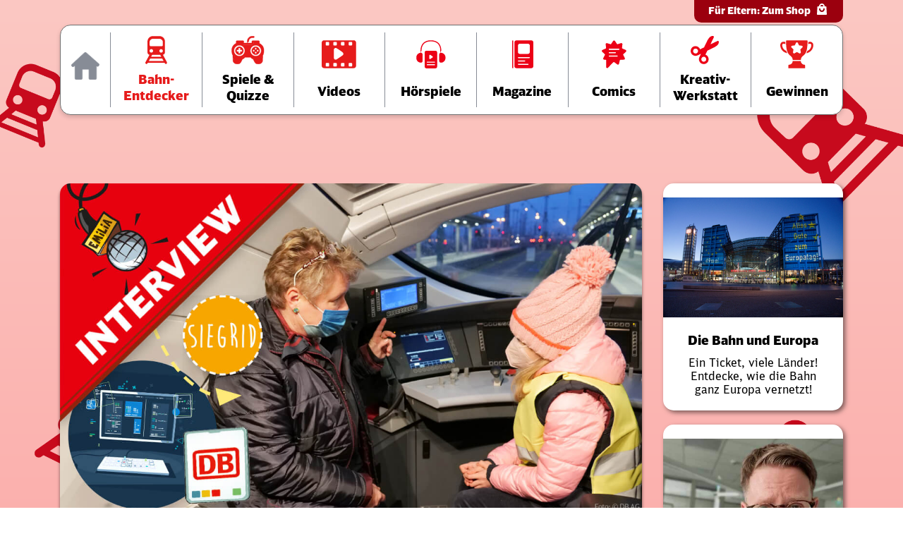

--- FILE ---
content_type: text/html; charset=UTF-8
request_url: https://www.der-kleine-ice.de/bahn-entdecker/kinderreporterin-entdeckt-bahnberufe-lokfuererin/
body_size: 15267
content:
<!DOCTYPE html>
<html lang="de">
<head>
	<meta charset="utf-8">
    <meta http-equiv="X-UA-Compatible" content="IE=edge">
    <meta name="viewport" content="width=device-width, initial-scale=1">
	<title>Der kleine ICE   &ndash; Kinderreporterin Emilia befragt eine Lokführerin</title>
	<meta name="description" content="Entdecke die Online-Welt vom kleinen ICE und seinen Freunden: Online-Spiele, Geschichten und immer die neuesten News zu Aktionen an Bord.">

	<meta property="og:title" content="Der kleine ICE">
	<meta property="og:description" content="Entdecke die Online-Welt vom kleinen ICE und seinen Freunden: Online-Spiele, Geschichten und immer die neuesten News zu Aktionen an Bord.">
	<meta property="og:type" content="website">
	<meta property="og:url" content="https://www.der-kleine-ice.de">
	<meta property="og:image" content="https://www.der-kleine-ice.de/wp-content/themes/der-kleine-ice-2025/assets/img/og-image.jpg">

	<link rel="icon" href="https://www.der-kleine-ice.de/wp-content/themes/der-kleine-ice-2025/assets/img/fav/favicon.ico" sizes="48x48" >
	<link rel="icon" href="https://www.der-kleine-ice.de/wp-content/themes/der-kleine-ice-2025/assets/img/fav/favicon.svg" sizes="any" type="image/svg+xml">
	<link rel="apple-touch-icon" href="https://www.der-kleine-ice.de/wp-content/themes/der-kleine-ice-2025/assets/img/fav/apple-touch-icon.png">
	<link rel="manifest" href="https://www.der-kleine-ice.de/wp-content/themes/der-kleine-ice-2025/assets/img/fav/site.webmanifest">
	<link rel="mask-icon" href="https://www.der-kleine-ice.de/wp-content/themes/der-kleine-ice-2025/assets/img/fav/safari-pinned-tab.svg" color="#2a455a">
	<meta name="msapplication-TileColor" content="#ffffff">
	<meta name="theme-color" content="#ffffff">

	<link rel="stylesheet" type="text/css" href="https://www.der-kleine-ice.de/wp-content/themes/der-kleine-ice-2025/assets/css/derkleineice-v3.2.css" media="all">
		<meta name='robots' content='max-image-preview:large' />
<link rel="alternate" title="oEmbed (JSON)" type="application/json+oembed" href="https://www.der-kleine-ice.de/wp-json/oembed/1.0/embed?url=https%3A%2F%2Fwww.der-kleine-ice.de%2Fbahn-entdecker%2Fkinderreporterin-entdeckt-bahnberufe-lokfuererin%2F" />
<link rel="alternate" title="oEmbed (XML)" type="text/xml+oembed" href="https://www.der-kleine-ice.de/wp-json/oembed/1.0/embed?url=https%3A%2F%2Fwww.der-kleine-ice.de%2Fbahn-entdecker%2Fkinderreporterin-entdeckt-bahnberufe-lokfuererin%2F&#038;format=xml" />
<style id='wp-img-auto-sizes-contain-inline-css' type='text/css'>
img:is([sizes=auto i],[sizes^="auto," i]){contain-intrinsic-size:3000px 1500px}
/*# sourceURL=wp-img-auto-sizes-contain-inline-css */
</style>
<style id='wp-block-library-inline-css' type='text/css'>
:root{--wp-block-synced-color:#7a00df;--wp-block-synced-color--rgb:122,0,223;--wp-bound-block-color:var(--wp-block-synced-color);--wp-editor-canvas-background:#ddd;--wp-admin-theme-color:#007cba;--wp-admin-theme-color--rgb:0,124,186;--wp-admin-theme-color-darker-10:#006ba1;--wp-admin-theme-color-darker-10--rgb:0,107,160.5;--wp-admin-theme-color-darker-20:#005a87;--wp-admin-theme-color-darker-20--rgb:0,90,135;--wp-admin-border-width-focus:2px}@media (min-resolution:192dpi){:root{--wp-admin-border-width-focus:1.5px}}.wp-element-button{cursor:pointer}:root .has-very-light-gray-background-color{background-color:#eee}:root .has-very-dark-gray-background-color{background-color:#313131}:root .has-very-light-gray-color{color:#eee}:root .has-very-dark-gray-color{color:#313131}:root .has-vivid-green-cyan-to-vivid-cyan-blue-gradient-background{background:linear-gradient(135deg,#00d084,#0693e3)}:root .has-purple-crush-gradient-background{background:linear-gradient(135deg,#34e2e4,#4721fb 50%,#ab1dfe)}:root .has-hazy-dawn-gradient-background{background:linear-gradient(135deg,#faaca8,#dad0ec)}:root .has-subdued-olive-gradient-background{background:linear-gradient(135deg,#fafae1,#67a671)}:root .has-atomic-cream-gradient-background{background:linear-gradient(135deg,#fdd79a,#004a59)}:root .has-nightshade-gradient-background{background:linear-gradient(135deg,#330968,#31cdcf)}:root .has-midnight-gradient-background{background:linear-gradient(135deg,#020381,#2874fc)}:root{--wp--preset--font-size--normal:16px;--wp--preset--font-size--huge:42px}.has-regular-font-size{font-size:1em}.has-larger-font-size{font-size:2.625em}.has-normal-font-size{font-size:var(--wp--preset--font-size--normal)}.has-huge-font-size{font-size:var(--wp--preset--font-size--huge)}.has-text-align-center{text-align:center}.has-text-align-left{text-align:left}.has-text-align-right{text-align:right}.has-fit-text{white-space:nowrap!important}#end-resizable-editor-section{display:none}.aligncenter{clear:both}.items-justified-left{justify-content:flex-start}.items-justified-center{justify-content:center}.items-justified-right{justify-content:flex-end}.items-justified-space-between{justify-content:space-between}.screen-reader-text{border:0;clip-path:inset(50%);height:1px;margin:-1px;overflow:hidden;padding:0;position:absolute;width:1px;word-wrap:normal!important}.screen-reader-text:focus{background-color:#ddd;clip-path:none;color:#444;display:block;font-size:1em;height:auto;left:5px;line-height:normal;padding:15px 23px 14px;text-decoration:none;top:5px;width:auto;z-index:100000}html :where(.has-border-color){border-style:solid}html :where([style*=border-top-color]){border-top-style:solid}html :where([style*=border-right-color]){border-right-style:solid}html :where([style*=border-bottom-color]){border-bottom-style:solid}html :where([style*=border-left-color]){border-left-style:solid}html :where([style*=border-width]){border-style:solid}html :where([style*=border-top-width]){border-top-style:solid}html :where([style*=border-right-width]){border-right-style:solid}html :where([style*=border-bottom-width]){border-bottom-style:solid}html :where([style*=border-left-width]){border-left-style:solid}html :where(img[class*=wp-image-]){height:auto;max-width:100%}:where(figure){margin:0 0 1em}html :where(.is-position-sticky){--wp-admin--admin-bar--position-offset:var(--wp-admin--admin-bar--height,0px)}@media screen and (max-width:600px){html :where(.is-position-sticky){--wp-admin--admin-bar--position-offset:0px}}

/*# sourceURL=wp-block-library-inline-css */
</style><style id='global-styles-inline-css' type='text/css'>
:root{--wp--preset--aspect-ratio--square: 1;--wp--preset--aspect-ratio--4-3: 4/3;--wp--preset--aspect-ratio--3-4: 3/4;--wp--preset--aspect-ratio--3-2: 3/2;--wp--preset--aspect-ratio--2-3: 2/3;--wp--preset--aspect-ratio--16-9: 16/9;--wp--preset--aspect-ratio--9-16: 9/16;--wp--preset--color--black: #000000;--wp--preset--color--cyan-bluish-gray: #abb8c3;--wp--preset--color--white: #ffffff;--wp--preset--color--pale-pink: #f78da7;--wp--preset--color--vivid-red: #cf2e2e;--wp--preset--color--luminous-vivid-orange: #ff6900;--wp--preset--color--luminous-vivid-amber: #fcb900;--wp--preset--color--light-green-cyan: #7bdcb5;--wp--preset--color--vivid-green-cyan: #00d084;--wp--preset--color--pale-cyan-blue: #8ed1fc;--wp--preset--color--vivid-cyan-blue: #0693e3;--wp--preset--color--vivid-purple: #9b51e0;--wp--preset--gradient--vivid-cyan-blue-to-vivid-purple: linear-gradient(135deg,rgb(6,147,227) 0%,rgb(155,81,224) 100%);--wp--preset--gradient--light-green-cyan-to-vivid-green-cyan: linear-gradient(135deg,rgb(122,220,180) 0%,rgb(0,208,130) 100%);--wp--preset--gradient--luminous-vivid-amber-to-luminous-vivid-orange: linear-gradient(135deg,rgb(252,185,0) 0%,rgb(255,105,0) 100%);--wp--preset--gradient--luminous-vivid-orange-to-vivid-red: linear-gradient(135deg,rgb(255,105,0) 0%,rgb(207,46,46) 100%);--wp--preset--gradient--very-light-gray-to-cyan-bluish-gray: linear-gradient(135deg,rgb(238,238,238) 0%,rgb(169,184,195) 100%);--wp--preset--gradient--cool-to-warm-spectrum: linear-gradient(135deg,rgb(74,234,220) 0%,rgb(151,120,209) 20%,rgb(207,42,186) 40%,rgb(238,44,130) 60%,rgb(251,105,98) 80%,rgb(254,248,76) 100%);--wp--preset--gradient--blush-light-purple: linear-gradient(135deg,rgb(255,206,236) 0%,rgb(152,150,240) 100%);--wp--preset--gradient--blush-bordeaux: linear-gradient(135deg,rgb(254,205,165) 0%,rgb(254,45,45) 50%,rgb(107,0,62) 100%);--wp--preset--gradient--luminous-dusk: linear-gradient(135deg,rgb(255,203,112) 0%,rgb(199,81,192) 50%,rgb(65,88,208) 100%);--wp--preset--gradient--pale-ocean: linear-gradient(135deg,rgb(255,245,203) 0%,rgb(182,227,212) 50%,rgb(51,167,181) 100%);--wp--preset--gradient--electric-grass: linear-gradient(135deg,rgb(202,248,128) 0%,rgb(113,206,126) 100%);--wp--preset--gradient--midnight: linear-gradient(135deg,rgb(2,3,129) 0%,rgb(40,116,252) 100%);--wp--preset--font-size--small: 13px;--wp--preset--font-size--medium: 20px;--wp--preset--font-size--large: 36px;--wp--preset--font-size--x-large: 42px;--wp--preset--spacing--20: 0.44rem;--wp--preset--spacing--30: 0.67rem;--wp--preset--spacing--40: 1rem;--wp--preset--spacing--50: 1.5rem;--wp--preset--spacing--60: 2.25rem;--wp--preset--spacing--70: 3.38rem;--wp--preset--spacing--80: 5.06rem;--wp--preset--shadow--natural: 6px 6px 9px rgba(0, 0, 0, 0.2);--wp--preset--shadow--deep: 12px 12px 50px rgba(0, 0, 0, 0.4);--wp--preset--shadow--sharp: 6px 6px 0px rgba(0, 0, 0, 0.2);--wp--preset--shadow--outlined: 6px 6px 0px -3px rgb(255, 255, 255), 6px 6px rgb(0, 0, 0);--wp--preset--shadow--crisp: 6px 6px 0px rgb(0, 0, 0);}:where(.is-layout-flex){gap: 0.5em;}:where(.is-layout-grid){gap: 0.5em;}body .is-layout-flex{display: flex;}.is-layout-flex{flex-wrap: wrap;align-items: center;}.is-layout-flex > :is(*, div){margin: 0;}body .is-layout-grid{display: grid;}.is-layout-grid > :is(*, div){margin: 0;}:where(.wp-block-columns.is-layout-flex){gap: 2em;}:where(.wp-block-columns.is-layout-grid){gap: 2em;}:where(.wp-block-post-template.is-layout-flex){gap: 1.25em;}:where(.wp-block-post-template.is-layout-grid){gap: 1.25em;}.has-black-color{color: var(--wp--preset--color--black) !important;}.has-cyan-bluish-gray-color{color: var(--wp--preset--color--cyan-bluish-gray) !important;}.has-white-color{color: var(--wp--preset--color--white) !important;}.has-pale-pink-color{color: var(--wp--preset--color--pale-pink) !important;}.has-vivid-red-color{color: var(--wp--preset--color--vivid-red) !important;}.has-luminous-vivid-orange-color{color: var(--wp--preset--color--luminous-vivid-orange) !important;}.has-luminous-vivid-amber-color{color: var(--wp--preset--color--luminous-vivid-amber) !important;}.has-light-green-cyan-color{color: var(--wp--preset--color--light-green-cyan) !important;}.has-vivid-green-cyan-color{color: var(--wp--preset--color--vivid-green-cyan) !important;}.has-pale-cyan-blue-color{color: var(--wp--preset--color--pale-cyan-blue) !important;}.has-vivid-cyan-blue-color{color: var(--wp--preset--color--vivid-cyan-blue) !important;}.has-vivid-purple-color{color: var(--wp--preset--color--vivid-purple) !important;}.has-black-background-color{background-color: var(--wp--preset--color--black) !important;}.has-cyan-bluish-gray-background-color{background-color: var(--wp--preset--color--cyan-bluish-gray) !important;}.has-white-background-color{background-color: var(--wp--preset--color--white) !important;}.has-pale-pink-background-color{background-color: var(--wp--preset--color--pale-pink) !important;}.has-vivid-red-background-color{background-color: var(--wp--preset--color--vivid-red) !important;}.has-luminous-vivid-orange-background-color{background-color: var(--wp--preset--color--luminous-vivid-orange) !important;}.has-luminous-vivid-amber-background-color{background-color: var(--wp--preset--color--luminous-vivid-amber) !important;}.has-light-green-cyan-background-color{background-color: var(--wp--preset--color--light-green-cyan) !important;}.has-vivid-green-cyan-background-color{background-color: var(--wp--preset--color--vivid-green-cyan) !important;}.has-pale-cyan-blue-background-color{background-color: var(--wp--preset--color--pale-cyan-blue) !important;}.has-vivid-cyan-blue-background-color{background-color: var(--wp--preset--color--vivid-cyan-blue) !important;}.has-vivid-purple-background-color{background-color: var(--wp--preset--color--vivid-purple) !important;}.has-black-border-color{border-color: var(--wp--preset--color--black) !important;}.has-cyan-bluish-gray-border-color{border-color: var(--wp--preset--color--cyan-bluish-gray) !important;}.has-white-border-color{border-color: var(--wp--preset--color--white) !important;}.has-pale-pink-border-color{border-color: var(--wp--preset--color--pale-pink) !important;}.has-vivid-red-border-color{border-color: var(--wp--preset--color--vivid-red) !important;}.has-luminous-vivid-orange-border-color{border-color: var(--wp--preset--color--luminous-vivid-orange) !important;}.has-luminous-vivid-amber-border-color{border-color: var(--wp--preset--color--luminous-vivid-amber) !important;}.has-light-green-cyan-border-color{border-color: var(--wp--preset--color--light-green-cyan) !important;}.has-vivid-green-cyan-border-color{border-color: var(--wp--preset--color--vivid-green-cyan) !important;}.has-pale-cyan-blue-border-color{border-color: var(--wp--preset--color--pale-cyan-blue) !important;}.has-vivid-cyan-blue-border-color{border-color: var(--wp--preset--color--vivid-cyan-blue) !important;}.has-vivid-purple-border-color{border-color: var(--wp--preset--color--vivid-purple) !important;}.has-vivid-cyan-blue-to-vivid-purple-gradient-background{background: var(--wp--preset--gradient--vivid-cyan-blue-to-vivid-purple) !important;}.has-light-green-cyan-to-vivid-green-cyan-gradient-background{background: var(--wp--preset--gradient--light-green-cyan-to-vivid-green-cyan) !important;}.has-luminous-vivid-amber-to-luminous-vivid-orange-gradient-background{background: var(--wp--preset--gradient--luminous-vivid-amber-to-luminous-vivid-orange) !important;}.has-luminous-vivid-orange-to-vivid-red-gradient-background{background: var(--wp--preset--gradient--luminous-vivid-orange-to-vivid-red) !important;}.has-very-light-gray-to-cyan-bluish-gray-gradient-background{background: var(--wp--preset--gradient--very-light-gray-to-cyan-bluish-gray) !important;}.has-cool-to-warm-spectrum-gradient-background{background: var(--wp--preset--gradient--cool-to-warm-spectrum) !important;}.has-blush-light-purple-gradient-background{background: var(--wp--preset--gradient--blush-light-purple) !important;}.has-blush-bordeaux-gradient-background{background: var(--wp--preset--gradient--blush-bordeaux) !important;}.has-luminous-dusk-gradient-background{background: var(--wp--preset--gradient--luminous-dusk) !important;}.has-pale-ocean-gradient-background{background: var(--wp--preset--gradient--pale-ocean) !important;}.has-electric-grass-gradient-background{background: var(--wp--preset--gradient--electric-grass) !important;}.has-midnight-gradient-background{background: var(--wp--preset--gradient--midnight) !important;}.has-small-font-size{font-size: var(--wp--preset--font-size--small) !important;}.has-medium-font-size{font-size: var(--wp--preset--font-size--medium) !important;}.has-large-font-size{font-size: var(--wp--preset--font-size--large) !important;}.has-x-large-font-size{font-size: var(--wp--preset--font-size--x-large) !important;}
/*# sourceURL=global-styles-inline-css */
</style>

<script type="text/javascript" src="https://www.der-kleine-ice.de/wp-includes/js/jquery/jquery.min.js?ver=3.7.1" id="jquery-core-js"></script>
<script type="text/javascript" src="https://www.der-kleine-ice.de/wp-includes/js/jquery/jquery-migrate.min.js?ver=3.4.1" id="jquery-migrate-js"></script>
<script type="text/javascript" id="file_uploads_nfpluginsettings-js-extra">
/* <![CDATA[ */
var params = {"clearLogRestUrl":"https://www.der-kleine-ice.de/wp-json/nf-file-uploads/debug-log/delete-all","clearLogButtonId":"file_uploads_clear_debug_logger","downloadLogRestUrl":"https://www.der-kleine-ice.de/wp-json/nf-file-uploads/debug-log/get-all","downloadLogButtonId":"file_uploads_download_debug_logger"};
//# sourceURL=file_uploads_nfpluginsettings-js-extra
/* ]]> */
</script>
<script type="text/javascript" src="https://www.der-kleine-ice.de/wp-content/plugins/ninja-forms-uploads/assets/js/nfpluginsettings.js?ver=3.3.23" id="file_uploads_nfpluginsettings-js"></script>
<link rel="EditURI" type="application/rsd+xml" title="RSD" href="https://www.der-kleine-ice.de/xmlrpc.php?rsd" />
<link rel="canonical" href="https://www.der-kleine-ice.de/bahn-entdecker/kinderreporterin-entdeckt-bahnberufe-lokfuererin/" />
<link rel='shortlink' href='https://www.der-kleine-ice.de/?p=65023' />
		<style type="text/css" id="wp-custom-css">
			.news.single-content .cta-large {padding: 1rem!important;}

body #inhalt .gform_wrapper .gform_body .gfield_label, .gform-field-label--type-inline, .gfield_required_asterisk {font-size: 18px!important;}


#gform_96 .gform_button.button, #inhalt .gform_button.button, .page .gform_wrapper.gravity-theme .gform_footer input[type=submit] {
    background-color: #005752;
    border: none;
    border-radius: 2.5rem;
    color: #fff;
    display: inline-block;
    font-family: "DB Neo Screen Head Black";
    padding: 6px 10px;
    box-shadow: 0 3px 6px rgba(0, 0, 0, .42);
padding: 1rem 5rem;
	font-size:1em!important;
	letter-spacing:1px;
}

.dkice-consent-description .gfield_consent_description {
    background-color: #fff;
    border: none!important;
    font-family: "DB Neo Screen Sans",sans-serif;
    padding: 6px 0;
	font-size:1em!important;
	overflow-y: auto!important;
	max-height: none!important;
	margin:0px!important;
	margin-left:0!important;
}

.fg-panel.fg-dark  {background-color: #151515a8!important;}

/* Adventskalender 2025 */	


.advent-calendar-render { margin-top: -40px;}

.page-id-90569 .advent-calendar-render .adventcalendar .adventcalendar__doors-wrapper .adventcalendar__door-dialog,
.page.page-id-2 .advent-calendar-render .adventcalendar .adventcalendar__doors-wrapper .adventcalendar__door-dialog {	
border-radius: 20px!important;
box-shadow: 0 8px 20px rgba(0, 0, 0, 0.3);
max-height: 90vh!important;
top: 50vh;!important;
padding:30px!important;
width: 80%!important;
	background-color: #ffffffeb!important;
	z-index:120;
}
		
.page-id-90569 .advent-calendar-render .adventcalendar .adventcalendar__doors-wrapper .adventcalendar__door-dialog .adventcalendar__door-dialog-content .nav-btn-close, 
.page.page-id-2 .advent-calendar-render .adventcalendar .adventcalendar__doors-wrapper .adventcalendar__door-dialog .adventcalendar__door-dialog-content .nav-btn-close  {
border-width: 0px!important;
background: #ffffff!important;
border-color: #fff!important;
color: #000!important;
margin-top: -10px!important;
font-size: 14px!important;
text-decoration: underline!important;}

.advent-calendar-render .door-title {
    font-size: 24px;
    font-size: 2.4rem;
    line-height: 32px;
    line-height: 3.19992rem;
    border: 1px solid rgba(0, 0, 0, 0);
    font-family: "DB Neo Screen Head Black";
    margin: 0 auto 1rem;
    padding: .8rem;}
.advent-calendar-render .adventcalendar .adventcalendar__doors-wrapper .adventcalendar__door .door-img-wrapper .adventcalendar__door-link .adventcalendar__door-text {
    color:#9b000e!important;
    font-family: "DB Neo Screen Head Black";
	top: 55%!important;}

.advent-calendar-render .jribXx svg .svg-shape-stroke {
    filter: drop-shadow(0 4px 4px rgba(0, 0, 0, 0.4))!important;}

.adventcalendar__door-link:hover  .jribXx svg .svg-shape-stroke {
        fill: rgb(255, 248, 118);}

@media (max-width: 576px) {
.advent-calendar-render { margin-top: -20px;}
	.advent-calendar-render .jribXx svg .svg-shape-stroke {
    filter: drop-shadow(0 1px 1px rgba(0, 0, 0, 0.2))!important;}
	.advent-calendar-render .adventcalendar .adventcalendar__doors-wrapper .adventcalendar__door .door-img-wrapper .adventcalendar__door-link {transform: scale(1.3)!important;margin-top: -20vh;}
}		</style>
			<script type="text/javascript">var $ = jQuery.noConflict();</script>
<link rel='stylesheet' id='dashicons-css' href='https://www.der-kleine-ice.de/wp-includes/css/dashicons.min.css?ver=6.9' type='text/css' media='all' />
<link rel='stylesheet' id='nf-display-css' href='https://www.der-kleine-ice.de/wp-content/plugins/ninja-forms/assets/css/display-structure.css?ver=6.9' type='text/css' media='all' />
<link rel='stylesheet' id='nf-layout-front-end-css' href='https://www.der-kleine-ice.de/wp-content/plugins/ninja-forms-style/layouts/assets/css/display-structure.css?ver=3.0.29' type='text/css' media='all' />
</head>

<body class="wp-singular bahnwissen-template-default single single-bahnwissen postid-65023 wp-theme-der-kleine-ice-2025">
	<nav class="anchors-container" aria-label="Seitenbereiche überspringen">
	    <a href="#hauptnavigation" class="anchor-link">Zur Hauptnavigation springen</a>
	    <a href="#inhalt" class="anchor-link">Zum Inhalt springen</a>
	    <a href="#fusszeile" class="anchor-link">Zur Fußzeile springen</a>
	</nav>

	<header class="header">
		<div class="container">
			<div class="row">
				<div class="col-12 main-nav-container">
					<button class="open-menu" aria-label="Navigation anzeigen" aria-expanded="false" aria-controls="hauptnavigation">
						<span class="lines"></span>
					</button>
					<a class="mobile-home d-lg-none" href="https://www.der-kleine-ice.de"><img alt="" aria-hidden="true" src="https://www.der-kleine-ice.de/wp-content/themes/der-kleine-ice-2025/assets/img/nav/nav-home.png"><span class="sr-only">Zur Startseite</span></a>
					<a class="mobile-win d-lg-none" href="/gewinnen"><img alt="" aria-hidden="true" src="https://www.der-kleine-ice.de/wp-content/themes/der-kleine-ice-2025/assets/img/nav/nav-cup.svg"><span class="sr-only">Zur Gewinnspiele-Seite</span></a>
					
					<nav aria-label="Hauptnavigation" class="main-nav" id="hauptnavigation">
						<ul id="main-nav" class="main-nav-items"><li id="menu-item-214" class="home menu-item menu-item-type-post_type menu-item-object-page menu-item-home menu-item-214"><a href="https://www.der-kleine-ice.de/" aria-label="Zur Startseite"><span class="text">Home</span><span class="rail"></span></a></li>
<li id="menu-item-211" class="explorer menu-item menu-item-type-post_type menu-item-object-page menu-item-211"><a href="https://www.der-kleine-ice.de/bahn-entdecker/" aria-label="Zur Übersichtsseite &#8222;Bahn-Entdecker&#8220;"><span class="text">Bahn-Entdecker</span><span class="rail"></span></a></li>
<li id="menu-item-210" class="games menu-item menu-item-type-post_type menu-item-object-page menu-item-210"><a href="https://www.der-kleine-ice.de/spiele-quizze/" aria-label="Zur Übersichtsseite &#8222;Spiele und Quizze&#8220;"><span class="text">Spiele &#038; Quizze</span><span class="rail"></span></a></li>
<li id="menu-item-72899" class="video menu-item menu-item-type-post_type menu-item-object-page menu-item-72899"><a href="https://www.der-kleine-ice.de/videos/" aria-label="Zur Videos-Übersichtsseite"><span class="text">Videos</span><span class="rail"></span></a></li>
<li id="menu-item-79212" class="audio menu-item menu-item-type-post_type menu-item-object-page menu-item-79212"><a href="https://www.der-kleine-ice.de/hoerspiele/" aria-label="Zur Hörspiele-Übersichtsseite"><span class="text">Hörspiele</span><span class="rail"></span></a></li>
<li id="menu-item-212" class="mags menu-item menu-item-type-post_type menu-item-object-page menu-item-212"><a href="https://www.der-kleine-ice.de/magazine/" aria-label="Zur Übersichtsseite der Magazine"><span class="text">Magazine</span><span class="rail"></span></a></li>
<li id="menu-item-209" class="comics menu-item menu-item-type-post_type menu-item-object-page menu-item-209"><a href="https://www.der-kleine-ice.de/comics/" aria-label="Zur Comics-Übersichtsseite"><span class="text">Comics</span><span class="rail"></span></a></li>
<li id="menu-item-208" class="creative menu-item menu-item-type-post_type menu-item-object-page menu-item-208"><a href="https://www.der-kleine-ice.de/kreativ-werkstatt/" aria-label="Zur Übersichtsseite der Kreativ-Werkstatt"><span class="text">Kreativ-Werkstatt</span><span class="rail"></span></a></li>
<li id="menu-item-207" class="win menu-item menu-item-type-post_type menu-item-object-page menu-item-207"><a href="https://www.der-kleine-ice.de/gewinnen/" aria-label="Zur Gewinnspiele-Übersichtsseite"><span class="text">Gewinnen</span><span class="rail"></span></a></li>
</ul>						<a class="header-shop-link" href="/shop">Für Eltern: <strong>Zum Shop</strong> <svg aria-hidden="true" width="20" height="20" viewBox="0 0 20 20" fill="none" xmlns="http://www.w3.org/2000/svg"><path fill-rule="evenodd" clip-rule="evenodd" d="M10.0009 2C12.0009 2 14.0009 3.5 14.0009 6H15.4079C15.663 5.9983 15.9091 6.0947 16.0952 6.26927C16.2813 6.44384 16.3933 6.68325 16.4079 6.938L17.0009 16.938C17.0064 17.0737 16.9847 17.2092 16.9372 17.3365C16.8896 17.4637 16.8172 17.5802 16.724 17.6791C16.6309 17.778 16.519 17.8574 16.3948 17.9125C16.2706 17.9676 16.1367 17.9973 16.0009 18H4.00088C3.43888 18 2.97088 17.5 3.00088 16.937L3.59488 6.937C3.60974 6.68242 3.72177 6.44327 3.90786 6.26891C4.09395 6.09454 4.33987 5.99829 4.59488 6H6.00088C6.00088 3.5 7.84488 2 10.0009 2ZM8.00088 9H6.00088V9.688C6.00088 12.344 7.81388 14 10.0009 14C12.1889 14 14.0009 12.344 14.0009 9.687V9H12.0009V9.344C12.0009 10.625 11.5949 12 10.0009 12C8.40788 12 8.00088 10.625 8.00088 9.344V9ZM10.0009 4C9.00088 4 8.00088 4.594 8.00088 6H12.0009C12.0009 4.594 11.0009 4 10.0009 4Z" fill="white"/></svg></a>
					</nav>
				</div>
			</div>
		</div>
    </header>

    <main id="inhalt">

	<section class="bahnwissen-detail single">
		<div class="container">
			<div class="row">
				<div class="col-lg-9">
					<article class="bahnwissen single-content">
						<div class="article-image"><figure><img width="1200" height="675" src="https://www.der-kleine-ice.de/wp-content/uploads/220119_Interview-Berufe_Zugfuehrerin_TE_V5a_16-5.jpg" class="attachment-post-thumbnail size-post-thumbnail wp-post-image" alt="" decoding="async" fetchpriority="high" srcset="https://www.der-kleine-ice.de/wp-content/uploads/220119_Interview-Berufe_Zugfuehrerin_TE_V5a_16-5.jpg 1200w, https://www.der-kleine-ice.de/wp-content/uploads/220119_Interview-Berufe_Zugfuehrerin_TE_V5a_16-5-750x422.jpg 750w, https://www.der-kleine-ice.de/wp-content/uploads/220119_Interview-Berufe_Zugfuehrerin_TE_V5a_16-5-1024x576.jpg 1024w, https://www.der-kleine-ice.de/wp-content/uploads/220119_Interview-Berufe_Zugfuehrerin_TE_V5a_16-5-768x432.jpg 768w" sizes="(max-width: 1200px) 100vw, 1200px" /></figure></div><div class="single-content-inner"><h1 class="article-title">Kinderreporterin Emilia befragt eine Lokführerin</h1><style type="text/css" title="text/css" media="screen">.blue-content-widget {background: #fabe57!important;margin:0;} .blue-content-widget .inner{color:#48311E!important; padding: 20px 25px!important;} .red li:before {color: #fff; background: #fabe57;} .blue{color:#48311E!important; font-weight: lighter!important; font-style: italic!important;}</style>
<p>Emilia trifft die Lokführerin Siegrid Zscherneck und klärt mit ihr die Frage, wer eigentlich die Chefin im Zug ist. Siegrid Zscherneck hat die Ausbildung zur Schienenfahrzeugschlosserin gemacht und sich zur Lokführerin spezialisiert.</p>
<h2 style="color: #48311E!important; background: #fabe57; padding: 3px; display: inline-block;">&nbsp;Emilias Interview<wbr><span style="white-space: nowrap;">&nbsp;mit&nbsp;der&nbsp;Lokführerin&nbsp;Siegrid&nbsp;Zscherneck&nbsp;</span></h2>
<p><span class="blue">Emilia:</span> <strong>Hallo Siegrid, wer ist eigentlich die Chefin im Zug – die Zugführerin oder die Lokführerin?</strong><br />
<span class="blue">Siegrid:</span> <em>Wir sind ein Team. Dennoch gibt es natürlich wesentliche Unterschiede. Genau genommen ist es so, dass Zugführer keine Züge fahren können. Lokführer dürfen es – und sie können mit Auftrag auch die betrieblichen Aufgaben eines Zugchefs wie die Abfertigung übernehmen. Um die Fahrkartenkontrolle und Reisendenbetreuung müssen sich dann andere Mitarbeitende kümmern.</em></p>
<div class="row">
<div class="col-lg-6"><span class="blue">Emilia:</span> <strong> Woher weißt du, dass du losfahren darfst?</strong><br />
<span class="blue">Siegrid:</span> <em>Zur Abfahrzeit muss der Zug technisch und betrieblich vorbereitet sein. Auch die Zustimmung des Fahrdienstleiters muss vorliegen. Alle Ladevorgänge sowie das Aus- und Einsteigen der Gäste müssen beendet sein. Dann werden die Türen geschlossen und der Auftrag zur Abfahrt wird erteilt.</em><span class="blue">Emilia:</span> <strong> Wie fährt man einen ICE?</strong><br />
<span class="blue">Siegrid:</span> <em>Ganz anders als ein Auto. Statt ein Gaspedal im Fußraum gibt es das Führerpult mit ganz schön vielen Schaltern, Monitoren und Hebeln! Unten ist aber eine wichtige Taste, die Sicherheitsfahrschaltung Sifa. Die muss ich mit dem Fuß drücken und alle 30 Sekunden kurz loslassen. So weiß der Zug, dass ich einsatzfähig bin. Mache ich das nicht, warnen mich ein Leuchtmelder und ein Ton, bevor der Zug automatisch stoppt.</em></div>
<div class="col-lg-6"><img decoding="async" class="alignnone size-medium wp-image-65042" src="https://www.der-kleine-ice.de/wp-content/uploads/220119_Interview-Berufe_Zugfuehrerin_B01-V2.jpg" alt="Wie fährt man einen ICE?" width="100%" height="auto"></div>
</div>
<p><span class="blue">Emilia:</span> <strong> Wie weit kannst du fahren?</strong><br />
<span class="blue">Siegrid:</span> <em>Ich darf in Deutschland bis Hamburg, Dortmund, Berlin, Leipzig, Nürnberg, Siegen und Stuttgart fahren. Und nach Paris fahre ich über Saarbrücken und Straßburg. Alles jeweils ab Frankfurt.</em></p>
<p><span class="blue">Emilia:</span> <strong> Woher weißt du, wohin du fahren musst?</strong><br />
<span class="blue">Siegrid:</span> <em>Das steht in meinem Dienstplan. Jeder Triebfahrzeugführer kennt seine zu befahrenden Strecken. Und der Zuglauf steht auch genau fest – also wohin ich fahre und an welchen Bahnhöfen ich dabei anhalte.</em></p>
<p><span class="blue">Emilia:</span> <strong> Wie war deine allererste Fahrt als Lokführerin?</strong><br />
<span class="blue">Siegrid:</span> <em>Sehr aufregend und sie ist schon mehr als drei Jahrzehnte her.</em></p>
<div class="row" style="margin-bottom: 15px;">
<div class="col-lg-6"><span class="blue">Emilia:</span> <strong> Gibt es einen Unterschied zwischen einem Lokführer und einem Triebwagenführer?</strong><br />
<span class="blue">Siegrid:</span> <em>Offiziell spricht man vom Eisenbahnfahrzeugführer oder Triebfahrzeugführer. Das versteht natürlich keiner. Im Fernverkehr fahren wir Triebzüge oder Reisezüge mit einer Lok. Deshalb sagen wir einfach nur Lokführer. Darunter können sich viel mehr Menschen etwas vorstellen.</em></div>
<div class="col-lg-6">
<div class="blue-content-widget" style="margin-top: 15px;">
<div class="inner"><strong>Gewusst? </strong><br />
Zugchefinnen und Zugchefs können keine Züge fahren. Aber Lokführerinnen und Lokführer können im Nahverkehr die Zugabfertigung vor der Abfahrt übernehmen – eine der Aufgaben des Zugchefs.</div>
</div>
</div>
</div>
<p><span class="blue">Emilia:</span> <strong> Bist du von einer Fahrt mal nicht zurückgekommen? Und hast du deshalb immer frische Wäsche und eine Zahnbürste dabei?</strong><br />
<span class="blue">Siegrid:</span> <em>Nicht nach Hause zu kommen, passiert äußerst selten, da es meist mit einem Unwetter im Zusammenhang steht. Dann werden alle Hebel in Bewegung gesetzt, um mich nach Hause zu bringen. Bis zur nachfolgenden Schicht müssen ja auch Ruhezeiten eingehalten werden.</em></p>
<p><span class="blue">Emilia:</span> <strong> Kannst du auch andere Züge fahren als den ICE?</strong><br />
<span class="blue">Siegrid:</span> <em>Ja, ich darf Dampfloks mit Kohle heizen und fahren. So eine Lok spürt man mit allen Sinnen, weil es nur wenig Überwachungsgeräte gibt. Auch den TGV nach Paris kann ich fahren. Oder Diesellokomotiven, E-Loks und Steuerwagen – also den Intercity 1, Autoreisezüge, Nachtzüge und ganz neu den Intercity 2 Doppeldecker.</em></p>
<p><span class="blue">Emilia:</span> <strong> Machst du zu Hause auch noch Fahrspiele am Computer?</strong><br />
<span class="blue">Siegrid:</span> <em>Nein, aber jeder Lokführer muss einmal pro Jahr eine Übungs- und eine Überwachungsfahrt mit dem Simulator machen. Dabei üben wir auch außergewöhnliche Situationen, z. B. wie wir uns verhalten, wenn ein Baum bei einem Sturm aufs Gleis fällt.</em></p>
<p><span class="blue">Emilia:</span> <strong> Hast du einen Lieblingszug?</strong><br />
<span class="blue">Siegrid:</span> <em>Nein, ich mag die Abwechslung. </em></p>
<p><span class="blue">Emilia:</span> <strong>Ist es dein Traumberuf, Lokführerin zu sein?</strong><br />
<span class="blue">Siegrid:</span> <em>Ganz klar: ja!</em></p>
<div class="imagebox"><img decoding="async" class="alignnone size-medium wp-image-65051" src="https://www.der-kleine-ice.de/wp-content/uploads/220119_Interview-Berufe_Zugfueherin-B03.jpg" alt="Emilia darf auch einmal durch das Mikrofon unsere Reisenden begrüßen." width="100%" height="auto" srcset="https://www.der-kleine-ice.de/wp-content/uploads/220119_Interview-Berufe_Zugfueherin-B03.jpg 1200w, https://www.der-kleine-ice.de/wp-content/uploads/220119_Interview-Berufe_Zugfueherin-B03-750x422.jpg 750w, https://www.der-kleine-ice.de/wp-content/uploads/220119_Interview-Berufe_Zugfueherin-B03-1024x576.jpg 1024w, https://www.der-kleine-ice.de/wp-content/uploads/220119_Interview-Berufe_Zugfueherin-B03-768x432.jpg 768w" sizes="(max-width: 1200px) 100vw, 1200px" /></div>
</div>					</article>

					<div class="text-center mt-40 mb-40">
						<a class="cta cta-large darkred" href="/bahn-entdecker">Zurück zur Übersicht</a>
					</div>

				</div>
				<div class="col-lg-3">
					<div class="aside aside-teaser"><ul class="aside-teaser-list" aria-label="Liste mit weiteren Artikel-Links zum Thema"><li class="aside-teaser"><div class="aside-teaser-inner"><a href="https://www.der-kleine-ice.de/bahn-entdecker/die-bahn-und-europa/"><div class="asset-box"><img aria-hidden="true" alt="" src="https://www.der-kleine-ice.de/wp-content/uploads/Europa_03.jpg"></div><div class="text"><h2 class="aside-teaser-title">Die Bahn und Europa</h2>Ein Ticket, viele Länder! Entdecke, wie die Bahn ganz Europa vernetzt!</div></a></div></li><li class="aside-teaser"><div class="aside-teaser-inner"><a href="https://www.der-kleine-ice.de/bahn-entdecker/was-tun-wenn-etwas-auf-den-gleisen-liegt/"><div class="asset-box"><img alt="" aria-hidden="true" src="https://www.der-kleine-ice.de/wp-content/uploads/Eisenbahn-Kurzwissen_Unfallfahrzeug_TE.jpg"></div><div class="text"><h2 class="aside-teaser-title">Was tun, wenn etwas auf den Gleisen liegt?</h2>Im Video wird erklärt, was du tun kannst – ganz ohne dich in Gefahr zu bringen.</div></a></div></li><li class="aside-teaser"><div class="aside-teaser-inner"><a href="https://www.der-kleine-ice.de/bahn-entdecker/vorsicht-lebensgefahr/"><div class="asset-box"><img aria-hidden="true" alt="" src="https://www.der-kleine-ice.de/wp-content/uploads/Lebensgefahr_01.jpg"></div><div class="text"><h2 class="aside-teaser-title">Vorsicht, Lebensgefahr!</h2>15.000 Volt über den Zügen – was passiert, wenn du zu nah kommst? Erfahre es jetzt!</div></a></div></li></ul></div><div class="widget_text aside aside-blue"><div class="widget_text inner"><h2 class="widgettitle">Mehr entdecken</h2><div class="textwidget custom-html-widget"><ul class="aside-nav"><li><a href="/bahn-entdecker">Bahn-Entdecker</a></li><li><a href="/comics">Comics</a></li><li><a href="/hoerspiele">Hörspiele</a></li><li><a href="/videos">Videos</a></li><li><a href="/kreativ-werkstatt">Kreativ-Werkstatt</a></li><li><a href="/idas-reiseblog">Idas Reiseblog</a></li></ul></div></div></div><div class="aside aside-red"><div class="inner"><h3 class="aside-title">Teste dein Wissen!</h3><noscript class="ninja-forms-noscript-message">
	Hinweis: Für diesen Inhalt ist JavaScript erforderlich.</noscript>
<div id="nf-form-34-cont" class="nf-form-cont h2" aria-live="polite" aria-labelledby="nf-form-title-34" aria-describedby="nf-form-errors-34" role="form">

    <div class="nf-loading-spinner"></div>

</div>
        <!-- That data is being printed as a workaround to page builders reordering the order of the scripts loaded-->
        <script>var formDisplay=1;var nfForms=nfForms||[];var form=[];form.id='34';form.settings={"objectType":"Form Setting","editActive":true,"title":"Berufe-Rate-Quiz: Kennst du diese Berufe?","created_at":"2023-03-15 14:29:30","default_label_pos":"above","show_title":"0","clear_complete":"1","hide_complete":"1","logged_in":"0","key":"","conditions":[],"wrapper_class":"h2","element_class":"","add_submit":"1","not_logged_in_msg":"","sub_limit_number":"","sub_limit_msg":"","calculations":[{"errors":[],"max_options":"0","order":"0","new":"","options":[],"name":"","eq":"","dec":"2","settingModel":{"settings":false,"hide_merge_tags":false,"error":false,"name":"calculations","type":"option-repeater","label":" <a href=\"#\" class=\"nf-add-new\">Erstellen<\/a>","width":"full","group":"primary","tmpl_row":"tmpl-nf-edit-setting-calculation-repeater-row","columns":{"name":{"header":"Variablenname","default":""},"eq":{"header":"Gleichung","default":""},"dec":{"header":"Genauigkeit","default":"2"}},"use_merge_tags":{"exclude":["user","system","post"]}}}],"formContentData":[{"order":2,"cells":[{"order":0,"fields":["html_1678885269362"],"width":"100"}]}],"container_styles_background-color":"","container_styles_border":"","container_styles_border-style":"","container_styles_border-color":"","container_styles_color":"","container_styles_height":"","container_styles_width":"","container_styles_font-size":"","container_styles_margin":"","container_styles_padding":"","container_styles_display":"","container_styles_float":"","container_styles_show_advanced_css":"0","container_styles_advanced":"","title_styles_background-color":"","title_styles_border":"","title_styles_border-style":"","title_styles_border-color":"","title_styles_color":"","title_styles_height":"","title_styles_width":"","title_styles_font-size":"","title_styles_margin":"","title_styles_padding":"","title_styles_display":"","title_styles_float":"","title_styles_show_advanced_css":"0","title_styles_advanced":"","row_styles_background-color":"","row_styles_border":"","row_styles_border-style":"","row_styles_border-color":"","row_styles_color":"","row_styles_height":"","row_styles_width":"","row_styles_font-size":"","row_styles_margin":"","row_styles_padding":"","row_styles_display":"","row_styles_show_advanced_css":"0","row_styles_advanced":"","row-odd_styles_background-color":"","row-odd_styles_border":"","row-odd_styles_border-style":"","row-odd_styles_border-color":"","row-odd_styles_color":"","row-odd_styles_height":"","row-odd_styles_width":"","row-odd_styles_font-size":"","row-odd_styles_margin":"","row-odd_styles_padding":"","row-odd_styles_display":"","row-odd_styles_show_advanced_css":"0","row-odd_styles_advanced":"","success-msg_styles_background-color":"","success-msg_styles_border":"","success-msg_styles_border-style":"","success-msg_styles_border-color":"","success-msg_styles_color":"","success-msg_styles_height":"","success-msg_styles_width":"","success-msg_styles_font-size":"","success-msg_styles_margin":"","success-msg_styles_padding":"","success-msg_styles_display":"","success-msg_styles_show_advanced_css":"0","success-msg_styles_advanced":"","error_msg_styles_background-color":"","error_msg_styles_border":"","error_msg_styles_border-style":"","error_msg_styles_border-color":"","error_msg_styles_color":"","error_msg_styles_height":"","error_msg_styles_width":"","error_msg_styles_font-size":"","error_msg_styles_margin":"","error_msg_styles_padding":"","error_msg_styles_display":"","error_msg_styles_show_advanced_css":"0","error_msg_styles_advanced":"","changeEmailErrorMsg":"Bitte eine g\u00fcltige E-Mail-Adresse angeben.","changeDateErrorMsg":"Bitte gib ein g\u00fcltiges Datum ein!","confirmFieldErrorMsg":"Diese Felder m\u00fcssen \u00fcbereinstimmen!","fieldNumberNumMinError":"Die eingegebene Zahl ist zu klein.","fieldNumberNumMaxError":"Die eingegebene Zahl ist zu gross.","fieldNumberIncrementBy":"Bitte erh\u00f6hen in Schritten von","formErrorsCorrectErrors":"Bitte alle Felder ausf\u00fcllen.","validateRequiredField":"Dies ist ein Pflichtfeld.","honeypotHoneypotError":"Honeypot-Fehler","fieldsMarkedRequired":"Felder mit einem <span class=\"ninja-forms-req-symbol\">*<\/span> sind Pflichtfelder","currency":"","unique_field":"e-mail-adresse_eines_erziehungsberechtigten_1618309795160","unique_field_error":"Sie k\u00f6nnen nur einmal teilnehmen.","drawerDisabled":false,"repeatable_fieldsets":"","form_title_heading_level":"3","allow_public_link":0,"embed_form":"","ninjaForms":"Ninja Forms","fieldTextareaRTEInsertLink":"Link einf\u00fcgen","fieldTextareaRTEInsertMedia":"Medien einf\u00fcgen","fieldTextareaRTESelectAFile":"Eine Datei ausw\u00e4hlen","formHoneypot":"Falls du ein Mensch bist und dieses Feld siehst, dann lasse es bitte leer.","fileUploadOldCodeFileUploadInProgress":"Datei-Upload l\u00e4uft.","fileUploadOldCodeFileUpload":"DATEI-UPLOAD","currencySymbol":false,"thousands_sep":".","decimal_point":",","siteLocale":"de_DE","dateFormat":"m\/d\/Y","startOfWeek":"1","of":"von","previousMonth":"Vorheriger Monat","nextMonth":"N\u00e4chster Monat","months":["Januar","Februar","M\u00e4rz","April","Mai","Juni","Juli","August","September","Oktober","November","Dezember"],"monthsShort":["Jan.","Feb.","M\u00e4rz","Apr.","Mai","Juni","Juli","Aug","Sep.","Okt.","Nov.","Dez."],"weekdays":["Sonntag","Montag","Dienstag","Mittwoch","Donnerstag","Freitag","Samstag"],"weekdaysShort":["So.","Mo.","Di.","Mi.","Do.","Fr.","Sa."],"weekdaysMin":["So.","Mo.","Di.","Mi.","Do.","Fr.","Sa."],"recaptchaConsentMissing":"reCaptcha validation couldn&#039;t load.","recaptchaMissingCookie":"reCaptcha v3 validation couldn&#039;t load the cookie needed to submit the form.","recaptchaConsentEvent":"Accept reCaptcha cookies before sending the form.","currency_symbol":"","beforeForm":"","beforeFields":"","afterFields":"","afterForm":""};form.fields=[{"objectType":"Field","objectDomain":"fields","editActive":false,"order":2,"idAttribute":"id","label":"HTML","type":"html","default":"<span class=\"nf-label-span\">Kannst du erraten, welche ungew\u00f6hnlichen Berufe diese Mitarbeitenden der Deutschen Bahn haben?<\/span> \n<br\/><br\/>\n<a class=\"cta cta-large turquoise\" href=\"\/berufe-rate-quiz\/\" rel=\"noopener\" aria-label=\"Zum Quiz \u00fcber Berufe\">\u279c zum Quiz!<\/a>","container_class":"","element_class":"","wrap_styles_show_advanced_css":0,"label_styles_show_advanced_css":0,"element_styles_show_advanced_css":0,"key":"html_1678885269362","cellcid":"c3777","wrap_styles_border":"","wrap_styles_width":"","wrap_styles_margin":"","wrap_styles_padding":"","wrap_styles_float":"","label_styles_border":"","label_styles_width":"","label_styles_font-size":"","label_styles_margin":"","label_styles_padding":"","label_styles_float":"","element_styles_border":"","element_styles_width":"","element_styles_font-size":"","element_styles_margin":"","element_styles_padding":"","element_styles_float":"","drawerDisabled":false,"field_label":"HTML","field_key":"html_1678885269362","admin_label":"","id":490,"beforeField":"","afterField":"","value":"<span class=\"nf-label-span\">Kannst du erraten, welche ungew\u00f6hnlichen Berufe diese Mitarbeitenden der Deutschen Bahn haben?<\/span> \n<br\/><br\/>\n<a class=\"cta cta-large turquoise\" href=\"\/berufe-rate-quiz\/\" rel=\"noopener\" aria-label=\"Zum Quiz \u00fcber Berufe\">\u279c zum Quiz!<\/a>","label_pos":"above","parentType":"html","element_templates":["html","input"],"old_classname":"","wrap_template":"wrap"}];nfForms.push(form);</script>
                <script id="nf-tmpl-cell" type="text/template">
            <nf-fields></nf-fields>
        </script>

        <script id="nf-tmpl-row" type="text/template">
            <nf-cells></nf-cells>
        </script>

        <img class="boy-waving" alt="" src="https://www.der-kleine-ice.de/wp-content/themes/der-kleine-ice-2025/assets/img/voting-bg.webp"></div></div>				</div>
			</div>
		</div>

	</section>

	</main>

	<footer class="footer" id="fusszeile">
		<div class="container">
			<div class="row">
				<div class="col-md-12 footer-nav-row">
					<a href="https://www.bahn.de" target="_blank" rel="noopener" aria-label="Zur Startseite der Deutsche Bahn AG (verlässt diese Seite)"><img class="db-icon" alt="Deutsche Bahn Logo" src="https://www.der-kleine-ice.de/wp-content/themes/der-kleine-ice-2025/assets/img/db-icn.png"></a>
					<nav aria-label="Fußzeilen-Navigation">
						<ul id="footer-nav" class="footer-menu"><li id="menu-item-226" class="menu-item menu-item-type-post_type menu-item-object-page menu-item-226"><a href="https://www.der-kleine-ice.de/impressum/" aria-label="Zur Impressums-Seite">Impressum</a></li>
<li id="menu-item-227" class="menu-item menu-item-type-post_type menu-item-object-page menu-item-privacy-policy menu-item-227"><a rel="privacy-policy" href="https://www.der-kleine-ice.de/datenschutz/" aria-label="Zur Datenschutz-Seite">Datenschutz</a></li>
<li id="menu-item-84819" class="menu-item menu-item-type-post_type menu-item-object-page menu-item-84819"><a href="https://www.der-kleine-ice.de/nutzungsbedingungen/">Nutzungsbedingungen</a></li>
<li id="menu-item-87219" class="menu-item menu-item-type-post_type menu-item-object-page menu-item-87219"><a href="https://www.der-kleine-ice.de/barrierefreiheit/">Barrierefreiheit</a></li>
<li id="menu-item-225" class="menu-item menu-item-type-post_type menu-item-object-page menu-item-225"><a href="https://www.der-kleine-ice.de/kontakt/" aria-label="Zur Seite mit Kontakt-Informationen">Kontakt</a></li>
<li id="menu-item-222" class="menu-item menu-item-type-custom menu-item-object-custom menu-item-222"><a target="_blank" href="https://bahn.de/familie" aria-label="Zur Seite mit Infos für Eltern (diese Seite wird verlassen)">Elterninfos</a></li>
<li id="menu-item-223" class="shop-link menu-item menu-item-type-custom menu-item-object-custom menu-item-223"><a href="/shop" aria-label="Zur Übersichtsseite der Shop-Artikel"><em>Für Eltern:</em> Zum Shop</a></li>
</ul>					</nav>
				</div>
			</div>
			<div class="row">
				<div class="col-12 footer-copy">&copy; 2026, DB Fernverkehr AG</div>
			</div>
		</div>
	</footer>

	<script type="text/javascript" src="https://www.der-kleine-ice.de/wp-content/themes/der-kleine-ice-2025/assets/js/assets.js"></script>
	<script type="speculationrules">
{"prefetch":[{"source":"document","where":{"and":[{"href_matches":"/*"},{"not":{"href_matches":["/wp-*.php","/wp-admin/*","/wp-content/uploads/*","/wp-content/*","/wp-content/plugins/*","/wp-content/themes/der-kleine-ice-2025/*","/*\\?(.+)"]}},{"not":{"selector_matches":"a[rel~=\"nofollow\"]"}},{"not":{"selector_matches":".no-prefetch, .no-prefetch a"}}]},"eagerness":"conservative"}]}
</script>
<script type="text/javascript" src="https://www.der-kleine-ice.de/wp-content/themes/der-kleine-ice-2025/assets/js/derkleineice-v3.2.min.js" id="derkleineice-v3.2.min.js-js"></script>
<script type="text/javascript" src="https://www.der-kleine-ice.de/wp-content/plugins/social-polls-by-opinionstage/assets/js/shortcodes.js?ver=19.12.1" id="opinionstage-shortcodes-js"></script>
<script type="text/javascript" src="https://www.der-kleine-ice.de/wp-includes/js/underscore.min.js?ver=1.13.7" id="underscore-js"></script>
<script type="text/javascript" src="https://www.der-kleine-ice.de/wp-includes/js/backbone.min.js?ver=1.6.0" id="backbone-js"></script>
<script type="text/javascript" src="https://www.der-kleine-ice.de/wp-content/plugins/ninja-forms/assets/js/min/front-end-deps.js?ver=3.13.3" id="nf-front-end-deps-js"></script>
<script type="text/javascript" id="nf-front-end-js-extra">
/* <![CDATA[ */
var nfi18n = {"ninjaForms":"Ninja Forms","changeEmailErrorMsg":"Bitte gib eine g\u00fcltige E-Mail-Adresse ein.","changeDateErrorMsg":"Bitte gib ein g\u00fcltiges Datum ein!","confirmFieldErrorMsg":"Diese Felder m\u00fcssen \u00fcbereinstimmen!","fieldNumberNumMinError":"Die eingegebene Zahl ist zu klein.","fieldNumberNumMaxError":"Die eingegebene Zahl ist zu gross.","fieldNumberIncrementBy":"Bitte erh\u00f6hen in Schritten von","fieldTextareaRTEInsertLink":"Link einf\u00fcgen","fieldTextareaRTEInsertMedia":"Medien einf\u00fcgen","fieldTextareaRTESelectAFile":"Eine Datei ausw\u00e4hlen","formErrorsCorrectErrors":"Bitte korrigiere die Fehler, bevor du das Formular sendest.","formHoneypot":"Falls du ein Mensch bist und dieses Feld siehst, dann lasse es bitte leer.","validateRequiredField":"Dies ist ein Pflichtfeld.","honeypotHoneypotError":"Honeypot-Fehler","fileUploadOldCodeFileUploadInProgress":"Datei-Upload l\u00e4uft.","fileUploadOldCodeFileUpload":"DATEI-UPLOAD","currencySymbol":"","fieldsMarkedRequired":"Felder mit einem \u003Cspan class=\"ninja-forms-req-symbol\"\u003E*\u003C/span\u003E sind Pflichtfelder","thousands_sep":".","decimal_point":",","siteLocale":"de_DE","dateFormat":"m/d/Y","startOfWeek":"1","of":"von","previousMonth":"Vorheriger Monat","nextMonth":"N\u00e4chster Monat","months":["Januar","Februar","M\u00e4rz","April","Mai","Juni","Juli","August","September","Oktober","November","Dezember"],"monthsShort":["Jan.","Feb.","M\u00e4rz","Apr.","Mai","Juni","Juli","Aug","Sep.","Okt.","Nov.","Dez."],"weekdays":["Sonntag","Montag","Dienstag","Mittwoch","Donnerstag","Freitag","Samstag"],"weekdaysShort":["So.","Mo.","Di.","Mi.","Do.","Fr.","Sa."],"weekdaysMin":["So.","Mo.","Di.","Mi.","Do.","Fr.","Sa."],"recaptchaConsentMissing":"reCaptcha validation couldn't load.","recaptchaMissingCookie":"reCaptcha v3 validation couldn't load the cookie needed to submit the form.","recaptchaConsentEvent":"Accept reCaptcha cookies before sending the form."};
var nfFrontEnd = {"adminAjax":"https://www.der-kleine-ice.de/wp-admin/admin-ajax.php","ajaxNonce":"f2b586a282","requireBaseUrl":"https://www.der-kleine-ice.de/wp-content/plugins/ninja-forms/assets/js/","use_merge_tags":{"user":{"address":"address","textbox":"textbox","button":"button","checkbox":"checkbox","city":"city","confirm":"confirm","date":"date","email":"email","firstname":"firstname","html":"html","hcaptcha":"hcaptcha","hidden":"hidden","lastname":"lastname","listcheckbox":"listcheckbox","listcountry":"listcountry","listimage":"listimage","listmultiselect":"listmultiselect","listradio":"listradio","listselect":"listselect","liststate":"liststate","note":"note","number":"number","password":"password","passwordconfirm":"passwordconfirm","product":"product","quantity":"quantity","recaptcha":"recaptcha","recaptcha_v3":"recaptcha_v3","repeater":"repeater","shipping":"shipping","signature":"signature","spam":"spam","starrating":"starrating","submit":"submit","terms":"terms","textarea":"textarea","total":"total","turnstile":"turnstile","unknown":"unknown","zip":"zip","hr":"hr","file_upload":"file_upload"},"post":{"address":"address","textbox":"textbox","button":"button","checkbox":"checkbox","city":"city","confirm":"confirm","date":"date","email":"email","firstname":"firstname","html":"html","hcaptcha":"hcaptcha","hidden":"hidden","lastname":"lastname","listcheckbox":"listcheckbox","listcountry":"listcountry","listimage":"listimage","listmultiselect":"listmultiselect","listradio":"listradio","listselect":"listselect","liststate":"liststate","note":"note","number":"number","password":"password","passwordconfirm":"passwordconfirm","product":"product","quantity":"quantity","recaptcha":"recaptcha","recaptcha_v3":"recaptcha_v3","repeater":"repeater","shipping":"shipping","signature":"signature","spam":"spam","starrating":"starrating","submit":"submit","terms":"terms","textarea":"textarea","total":"total","turnstile":"turnstile","unknown":"unknown","zip":"zip","hr":"hr","file_upload":"file_upload"},"system":{"address":"address","textbox":"textbox","button":"button","checkbox":"checkbox","city":"city","confirm":"confirm","date":"date","email":"email","firstname":"firstname","html":"html","hcaptcha":"hcaptcha","hidden":"hidden","lastname":"lastname","listcheckbox":"listcheckbox","listcountry":"listcountry","listimage":"listimage","listmultiselect":"listmultiselect","listradio":"listradio","listselect":"listselect","liststate":"liststate","note":"note","number":"number","password":"password","passwordconfirm":"passwordconfirm","product":"product","quantity":"quantity","recaptcha":"recaptcha","recaptcha_v3":"recaptcha_v3","repeater":"repeater","shipping":"shipping","signature":"signature","spam":"spam","starrating":"starrating","submit":"submit","terms":"terms","textarea":"textarea","total":"total","turnstile":"turnstile","unknown":"unknown","zip":"zip","hr":"hr","file_upload":"file_upload"},"fields":{"address":"address","textbox":"textbox","button":"button","checkbox":"checkbox","city":"city","confirm":"confirm","date":"date","email":"email","firstname":"firstname","html":"html","hcaptcha":"hcaptcha","hidden":"hidden","lastname":"lastname","listcheckbox":"listcheckbox","listcountry":"listcountry","listimage":"listimage","listmultiselect":"listmultiselect","listradio":"listradio","listselect":"listselect","liststate":"liststate","note":"note","number":"number","password":"password","passwordconfirm":"passwordconfirm","product":"product","quantity":"quantity","recaptcha":"recaptcha","recaptcha_v3":"recaptcha_v3","repeater":"repeater","shipping":"shipping","signature":"signature","spam":"spam","starrating":"starrating","submit":"submit","terms":"terms","textarea":"textarea","total":"total","turnstile":"turnstile","unknown":"unknown","zip":"zip","hr":"hr","file_upload":"file_upload"},"calculations":{"html":"html","hidden":"hidden","note":"note","unknown":"unknown"}},"opinionated_styles":"","filter_esc_status":"false","nf_consent_status_response":[]};
var nfInlineVars = [];
//# sourceURL=nf-front-end-js-extra
/* ]]> */
</script>
<script type="text/javascript" src="https://www.der-kleine-ice.de/wp-content/plugins/ninja-forms/assets/js/min/front-end.js?ver=3.13.3" id="nf-front-end-js"></script>
<script type="text/javascript" src="https://www.der-kleine-ice.de/wp-content/plugins/ninja-forms-conditionals/assets/js/min/front-end.js?ver=6.9" id="nf-cl-front-end-js"></script>
<script type="text/javascript" src="https://www.der-kleine-ice.de/wp-content/themes/der-kleine-ice-2025/assets/js/datepicker-de_DE.js?ver=6.9" id="nf_datepicker_options-js"></script>
<script type="text/javascript" src="https://www.der-kleine-ice.de/wp-content/plugins/ninja-forms-style/layouts/assets/js/min/front-end.js?ver=3.0.29" id="nf-layout-front-end-js"></script>
<script id="tmpl-nf-layout" type="text/template">
	<span id="nf-form-title-{{{ data.id }}}" class="nf-form-title">
		{{{ ( 1 == data.settings.show_title ) ? '<h' + data.settings.form_title_heading_level + '>' + data.settings.title + '</h' + data.settings.form_title_heading_level + '>' : '' }}}
	</span>
	<div class="nf-form-wrap ninja-forms-form-wrap">
		<div class="nf-response-msg"></div>
		<div class="nf-debug-msg"></div>
		<div class="nf-before-form"></div>
		<div class="nf-form-layout"></div>
		<div class="nf-after-form"></div>
	</div>
</script>

<script id="tmpl-nf-empty" type="text/template">

</script>
<script id="tmpl-nf-before-form" type="text/template">
	{{{ data.beforeForm }}}
</script><script id="tmpl-nf-after-form" type="text/template">
	{{{ data.afterForm }}}
</script><script id="tmpl-nf-before-fields" type="text/template">
    <div class="nf-form-fields-required">{{{ data.renderFieldsMarkedRequired() }}}</div>
    {{{ data.beforeFields }}}
</script><script id="tmpl-nf-after-fields" type="text/template">
    {{{ data.afterFields }}}
    <div id="nf-form-errors-{{{ data.id }}}" class="nf-form-errors" role="alert"></div>
    <div class="nf-form-hp"></div>
</script>
<script id="tmpl-nf-before-field" type="text/template">
    {{{ data.beforeField }}}
</script><script id="tmpl-nf-after-field" type="text/template">
    {{{ data.afterField }}}
</script><script id="tmpl-nf-form-layout" type="text/template">
	<form>
		<div>
			<div class="nf-before-form-content"></div>
			<div class="nf-form-content {{{ data.element_class }}}"></div>
			<div class="nf-after-form-content"></div>
		</div>
	</form>
</script><script id="tmpl-nf-form-hp" type="text/template">
	<label id="nf-label-field-hp-{{{ data.id }}}" for="nf-field-hp-{{{ data.id }}}" aria-hidden="true">
		{{{ nfi18n.formHoneypot }}}
		<input id="nf-field-hp-{{{ data.id }}}" name="nf-field-hp" class="nf-element nf-field-hp" type="text" value="" aria-labelledby="nf-label-field-hp-{{{ data.id }}}" />
	</label>
</script>
<script id="tmpl-nf-field-layout" type="text/template">
    <div id="nf-field-{{{ data.id }}}-container" class="nf-field-container {{{ data.type }}}-container {{{ data.renderContainerClass() }}}">
        <div class="nf-before-field"></div>
        <div class="nf-field"></div>
        <div class="nf-after-field"></div>
    </div>
</script>
<script id="tmpl-nf-field-before" type="text/template">
    {{{ data.beforeField }}}
</script><script id="tmpl-nf-field-after" type="text/template">
    <#
    /*
     * Render our input limit section if that setting exists.
     */
    #>
    <div class="nf-input-limit"></div>
    <#
    /*
     * Render our error section if we have an error.
     */
    #>
    <div id="nf-error-{{{ data.id }}}" class="nf-error-wrap nf-error" role="alert" aria-live="assertive"></div>
    <#
    /*
     * Render any custom HTML after our field.
     */
    #>
    {{{ data.afterField }}}
</script>
<script id="tmpl-nf-field-wrap" type="text/template">
	<div id="nf-field-{{{ data.id }}}-wrap" class="{{{ data.renderWrapClass() }}}" data-field-id="{{{ data.id }}}">
		<#
		/*
		 * This is our main field template. It's called for every field type.
		 * Note that must have ONE top-level, wrapping element. i.e. a div/span/etc that wraps all of the template.
		 */
        #>
		<#
		/*
		 * Render our label.
		 */
        #>
		{{{ data.renderLabel() }}}
		<#
		/*
		 * Render our field element. Uses the template for the field being rendered.
		 */
        #>
		<div class="nf-field-element">{{{ data.renderElement() }}}</div>
		<#
		/*
		 * Render our Description Text.
		 */
        #>
		{{{ data.renderDescText() }}}
	</div>
</script>
<script id="tmpl-nf-field-wrap-no-label" type="text/template">
    <div id="nf-field-{{{ data.id }}}-wrap" class="{{{ data.renderWrapClass() }}}" data-field-id="{{{ data.id }}}">
        <div class="nf-field-label"></div>
        <div class="nf-field-element">{{{ data.renderElement() }}}</div>
        <div class="nf-error-wrap"></div>
    </div>
</script>
<script id="tmpl-nf-field-wrap-no-container" type="text/template">

        {{{ data.renderElement() }}}

        <div class="nf-error-wrap"></div>
</script>
<script id="tmpl-nf-field-label" type="text/template">
	<div class="nf-field-label">
		<# if ( data.type === "listcheckbox" || data.type === "listradio" || data.type === "listimage" || data.type === "date" || data.type === "starrating" || data.type === "signature" || data.type === "html" || data.type === "hr" ) { #>
			<span id="nf-label-field-{{{ data.id }}}"
				class="nf-label-span {{{ data.renderLabelClasses() }}}">
					{{{ ( data.maybeFilterHTML() === 'true' ) ? _.escape( data.label ) : data.label }}} {{{ ( 'undefined' != typeof data.required && 1 == data.required ) ? '<span class="ninja-forms-req-symbol">*</span>' : '' }}} 
					{{{ data.maybeRenderHelp() }}}
			</span>
		<# } else { #>
			<label for="nf-field-{{{ data.id }}}"
					id="nf-label-field-{{{ data.id }}}"
					class="{{{ data.renderLabelClasses() }}}">
						{{{ ( data.maybeFilterHTML() === 'true' ) ? _.escape( data.label ) : data.label }}} {{{ ( 'undefined' != typeof data.required && 1 == data.required ) ? '<span class="ninja-forms-req-symbol">*</span>' : '' }}} 
						{{{ data.maybeRenderHelp() }}}
			</label>
		<# } #>
	</div>
</script>
<script id="tmpl-nf-field-error" type="text/template">
	<div class="nf-error-msg nf-error-{{{ data.id }}}" aria-live="assertive">{{{ data.msg }}}</div>
</script><script id="tmpl-nf-form-error" type="text/template">
	<div class="nf-error-msg nf-error-{{{ data.id }}}">{{{ data.msg }}}</div>
</script><script id="tmpl-nf-field-input-limit" type="text/template">
    {{{ data.currentCount() }}} {{{ nfi18n.of }}} {{{ data.input_limit }}} {{{ data.input_limit_msg }}}
</script><script id="tmpl-nf-field-null" type="text/template">
</script><script id="tmpl-nf-field-html" type="text/template">
    {{{ data.value }}}
</script>


<script id='tmpl-nf-field-input' type='text/template'>
    <input id="nf-field-{{{ data.id }}}" name="nf-field-{{{ data.id }}}" aria-invalid="false" aria-describedby="<# if( data.desc_text ) { #>nf-description-{{{ data.id }}} <# } #>nf-error-{{{ data.id }}}" class="{{{ data.renderClasses() }}} nf-element" type="text" value="{{{ _.escape( data.value ) }}}" {{{ data.renderPlaceholder() }}} {{{ data.maybeDisabled() }}}
           aria-labelledby="nf-label-field-{{{ data.id }}}"

            {{{ data.maybeRequired() }}}
    >
</script>


	<div class="modal" id="open-new-tab">
		<div class="modal-window">
			<div class="modal-content align-center">
	             <div class="modal-content-hl text-center">Du hast einen Link zu einer anderen Webseite ausgewählt und verlässt jetzt die Seite <span class="sr-only">der-kleine-ice.de</span></div>
				 <img class="modal-logo" alt="" aria-hidden="true" src="https://www.der-kleine-ice.de/wp-content/themes/der-kleine-ice-2025/assets/img/logo-weburl.webp">
				 <div class="modal-content-text text-center">Die DB Fernverkehr AG ist nicht verantwortlich für den Inhalt, die Dienste oder Produkte, die auf der verlinkten Webseite angeboten werden und auch nicht für den Datenschutz und die technische Sicherheit auf der verlinkten Webseite.</div>
				<div class="modal-buttons">
             		<a class="cta cta-large darkred open-target hasArrow" href="#" aria-label="Link zu externer Website aufrufen">Ja, Seite verlassen!</a>
             		<a class="cta cta-large grey stay hasBackArrow" href="#" aria-label="Fenster schließen">Zurück zur Seite</a>
				</div>
				<img class="modal-extraimg" alt="" aria-hidden="true" src="https://www.der-kleine-ice.de/wp-content/themes/der-kleine-ice-2025/assets/img/eule.webp">
			</div>
		</div>
	</div>

</body>
</html>


--- FILE ---
content_type: image/svg+xml
request_url: https://www.der-kleine-ice.de/wp-content/themes/der-kleine-ice-2025/assets/img/nav/nav-scissors.svg
body_size: 690
content:
<?xml version="1.0" encoding="UTF-8"?>
<svg id="Ebene_1" xmlns="http://www.w3.org/2000/svg" version="1.1" viewBox="0 0 93.2 93.5">
  <!-- Generator: Adobe Illustrator 29.2.1, SVG Export Plug-In . SVG Version: 2.1.0 Build 116)  -->
  <defs>
    <style>
      .st0 {
        fill: #ec0016;
      }
    </style>
  </defs>
  <path class="st0" d="M88.5,16.7l-23.1,11.1,11.1-23.1c1.3-2.6-1-5-3.9-4.8-4.8.4-9.9,2-17.1,14.7,0,0-5.8,12-11.3,23.3l-13,6.3s-.2,0-.2-.1h0c-1.2-3.1-3.2-5.8-6-7.6-5.3-3.4-11.4-3.7-16.7-.9-1.4.7-2.7,1.7-3.8,2.8C.2,43.1-1.4,50.2,1.3,56.3c1.8,4.1,5,7.1,9.2,8.6,4.1,1.5,8.6,1.3,12.6-.6,0,0,7.6-3.7,11.1-5.4-1.7,3.6-5.4,11.1-5.4,11.1-1.9,4-2.1,8.4-.6,12.6,1.5,4.1,4.6,7.4,8.6,9.2,6.2,2.7,13.3,1.2,17.9-3.4,1.1-1.1,2-2.3,2.8-3.8,2.8-5.2,2.5-11.4-.9-16.7-1.8-2.7-4.5-4.8-7.6-6h0s-.1-.2-.1-.2l6.3-13c11.4-5.5,23.3-11.3,23.3-11.3,12.7-7.1,14.3-12.2,14.7-17.1.2-2.9-2.2-5.2-4.8-3.9h0ZM19.7,57.3c-4.1,1.9-8.9.2-10.9-3.8-1.5-3.2-.8-6.9,1.6-9.3.6-.6,1.4-1.2,2.2-1.6,3.2-1.5,6.9-.8,9.3,1.6.6.6,1.2,1.4,1.6,2.2,2,4.1.3,8.9-3.8,10.9h0ZM49.1,71.4c2.4,2.4,3.1,6.1,1.6,9.3-.4.8-.9,1.6-1.6,2.2-2.4,2.4-6.1,3.1-9.3,1.6-4.1-2-5.8-6.8-3.8-10.9s6.8-5.7,10.9-3.8c.8.4,1.6.9,2.2,1.6h0Z"/>
</svg>

--- FILE ---
content_type: image/svg+xml
request_url: https://www.der-kleine-ice.de/wp-content/themes/der-kleine-ice-2025/assets/img/nav/nav-controller.svg
body_size: 1091
content:
<?xml version="1.0" encoding="UTF-8"?>
<svg id="Ebene_1" xmlns="http://www.w3.org/2000/svg" version="1.1" viewBox="0 0 109.3 93.5">
  <!-- Generator: Adobe Illustrator 29.3.0, SVG Export Plug-In . SVG Version: 2.1.0 Build 146)  -->
  <defs>
    <style>
      .st0 {
        fill: #e61b1b;
        stroke: #e61b1b;
        stroke-miterlimit: 10;
      }
    </style>
  </defs>
  <path class="st0" d="M92.5,24.3v-6.2c0-1.4-1.1-2.5-2.5-2.5h-20c-1.4,0-2.5,1.1-2.5,2.5v5.4h-26.8v-5.4c0-1.4-1.1-2.5-2.5-2.5h-20c-1.4,0-2.6,1.1-2.6,2.5v6.2C6.7,28,.8,37.1.8,47.1s2.1,15.2,3.5,16.9l.9,19.2v.6c1.5,5.2,6.1,8.8,11.5,8.9h3c5.5.2,8.6,0,12.3-7.1,2.4-4.6,3.8-7.5,4.5-8.9,1.7-.4,3.3-1.2,4.7-2.3,1.4-1.2,2.7-2.4,3.8-3.7h18.2c1.2,1.3,2.5,2.6,3.8,3.7,1.4,1.1,3.1,1.8,4.7,2.3.7,1.4,2.1,4.3,4.5,8.9,3.2,6.1,6,7.1,10.4,7.1s1.2,0,1.9,0h3c5.3,0,10-3.6,11.5-8.8v-.5l.9-19.2c1.5-1.9,3.5-6.3,3.5-16.9s-5.9-19.1-15.2-22.9h0ZM100.3,61c-.7.5-1.1,1.2-1.1,2l-1,19.9c-.9,2.9-3.5,4.9-6.6,4.9h-3.1c-4.6.2-5.3.2-7.7-4.3-3.5-6.8-5-9.7-5-9.7-.4-.8-1.1-1.3-2-1.4-1.3-.2-2.6-.7-3.5-1.4-1.4-1.2-2.8-2.6-3.9-3.9-.5-.6-1.2-.9-2-.9h-20.5c-.8,0-1.5.3-2,.9-1.2,1.4-2.6,2.8-3.9,3.9-1.1.8-2.3,1.2-3.5,1.4-.9,0-1.6.7-2,1.4,0,0-1.4,3-4.9,9.7-2.4,4.5-3.2,4.5-7.7,4.3h-3.1c-3.1,0-5.7-2-6.6-4.9l-1-19.9c0-.8-.3-1.4-.9-1.9,0,0-2.6-2.6-2.6-14,0-8.5,5.3-16,13.3-18.8,1.1-.3,1.8-1.3,1.8-2.4v-5.4h15v5.4c0,1.4,1.1,2.5,2.5,2.5h31.7c1.4,0,2.5-1.1,2.5-2.5v-5.4h15v5.4c0,1.1.7,2.1,1.8,2.4,8,2.8,13.4,10.3,13.3,18.8,0,11.1-2.5,13.8-2.5,13.8h.2ZM102.7,47.1c0,11-2.5,13.8-2.5,13.8-.7.5-1.1,1.2-1.1,2l-1,19.9c-.9,2.9-3.5,4.9-6.6,4.9h-3.1c-4.6.2-5.3.2-7.7-4.3-3.5-6.8-5-9.7-5-9.7-.4-.8-1.1-1.3-2-1.4-1.3-.2-2.6-.7-3.5-1.4-1.4-1.2-2.8-2.6-3.9-3.9-.5-.6-1.2-.9-2-.9h-20.5c-.8,0-1.5.3-2,.9-1.2,1.4-2.6,2.8-3.9,3.9-1.1.8-2.3,1.2-3.5,1.4-.9,0-1.6.7-2,1.4,0,0-1.4,3-4.9,9.7-2.4,4.5-3.2,4.5-7.7,4.3h-3.1c-3.1,0-5.7-2-6.6-4.9l-1-19.9c0-.8-.3-1.4-.9-1.9,0,0-2.6-2.6-2.6-14,0-8.5,5.3-16,13.3-18.8,1.1-.3,1.8-1.3,1.8-2.4v-5.4h15v5.4c0,1.4,1.1,2.5,2.5,2.5h31.7c1.4,0,2.5-1.1,2.5-2.5v-5.4h15v5.4c0,1.1.7,2.1,1.8,2.4,8,2.8,13.4,10.3,13.3,18.8h.2ZM26.2,30.7c-10,0-18.1,8.2-18.1,18.1s8.2,18.1,18.1,18.1,18.1-8.2,18.1-18.1-8.2-18.1-18.1-18.1ZM26.2,62.1c-7.3,0-13.1-5.9-13.1-13.2s5.9-13.2,13.1-13.2,13.2,5.9,13.2,13.2-5.9,13.2-13.2,13.2h0ZM80.4,30.7c-10,0-18.1,8.2-18.1,18.1s8.2,18.1,18.1,18.1,18.1-8.2,18.1-18.1-8.2-18.1-18.1-18.1ZM80.4,62.1c-7.3,0-13.2-5.9-13.2-13.2s5.9-13.2,13.1-13.2,13.2,5.9,13.2,13.2-5.9,13.2-13.1,13.2h0ZM34.2,45.7h-4.8v-4.8c0-.6-.5-1.1-1.1-1.1h-4c-.6,0-1.1.5-1.1,1.1v4.8h-4.8c-.6,0-1.1.5-1.1,1.1v4c0,.6.5,1.1,1.1,1.1h4.8v4.8c0,.6.5,1.1,1.1,1.1h4c.6,0,1.1-.5,1.1-1.1v-4.8h4.8c.6,0,1.1-.5,1.1-1.1v-4c0-.6-.5-1.1-1.1-1.1ZM73.8,52c1.7,0,3.2-1.4,3.2-3.2s-1.4-3.2-3.2-3.2-3.2,1.4-3.2,3.2,1.4,3.2,3.2,3.2ZM86.9,52c1.7,0,3.2-1.4,3.2-3.2s-1.4-3.2-3.2-3.2-3.2,1.4-3.2,3.2,1.4,3.2,3.2,3.2ZM80.4,45.4c1.7,0,3.2-1.4,3.2-3.2s-1.4-3.2-3.2-3.2-3.2,1.4-3.2,3.2,1.4,3.2,3.2,3.2ZM80.4,58.5c1.7,0,3.2-1.4,3.2-3.2s-1.4-3.2-3.2-3.2-3.2,1.4-3.2,3.2,1.4,3.2,3.2,3.2ZM54.7,20.2c1.4,0,2.5-1.1,2.5-2.5,0-6.6,5.3-12,12-12h4c1.4,0,2.5-1.1,2.5-2.5s-1.1-2.6-2.5-2.6h-4c-9.4,0-16.9,7.6-16.9,17s1.1,2.5,2.5,2.5h0Z"/>
</svg>

--- FILE ---
content_type: image/svg+xml
request_url: https://www.der-kleine-ice.de/wp-content/themes/der-kleine-ice-2025/assets/img/nav/nav-audio.svg
body_size: 675
content:
<?xml version="1.0" encoding="UTF-8"?>
<svg id="Ebene_1" xmlns="http://www.w3.org/2000/svg" version="1.1" viewBox="0 0 97.5 93.5">
  <!-- Generator: Adobe Illustrator 29.2.1, SVG Export Plug-In . SVG Version: 2.1.0 Build 116)  -->
  <defs>
    <style>
      .st0 {
        fill: #ec0016;
      }
    </style>
  </defs>
  <path class="st0" d="M63,34.8h-29.7c-3.2.2-5.7,2.8-5.7,6v46.9c.2,3.2,2.8,5.7,6,5.7h29.7c3.2-.2,5.7-2.8,5.7-6v-46.9c-.2-3.2-2.8-5.7-6-5.7ZM43,50.7c0-.8.5-1.6,1.2-2,.7-.3,1.5-.3,2.1,0h.2c0,.1,7.2,4.9,7.2,4.9.6.4,1,1.1,1,1.9s-.3,1.3-.8,1.8h-.2c0,.1-7.2,4.9-7.2,4.9-.7.5-1.6.5-2.3.1-.7-.3-1.1-1-1.2-1.8v-9.8h0ZM60.6,83.1h-24.4c-.9,0-1.7-.8-1.7-1.7s.7-1.6,1.5-1.7h24.4c.9,0,1.7.8,1.7,1.7s-.7,1.6-1.5,1.7ZM60.6,74.5h-24.4c-.9,0-1.7-.8-1.7-1.7s.7-1.6,1.5-1.7h24.4c.9,0,1.7.8,1.7,1.7s-.7,1.6-1.5,1.7ZM15.7,41.7h-.8C6.6,42,0,48.7,0,56.9v2.9c.3,8,6.7,14.5,14.8,14.7h.8c2.9-.1,5.1-2.5,5.1-5.4v-22.3c-.2-2.7-2.3-4.9-5-5.1h0ZM96.6,56.4c-.3-8-6.7-14.5-14.8-14.7h-.8c-2.9.2-5.1,2.5-5.1,5.4v22.3c.2,2.7,2.3,4.9,5,5.1h.8c8.2-.2,14.9-6.9,14.9-15.2v-2.9h0ZM81.1,36.6c.9,0,1.7-.8,1.7-1.7C82.8,12.2,69.4.3,48.3.3S13.8,12.2,13.8,34.8s.8,1.7,1.7,1.7,1.7-.8,1.7-1.7c0-20.6,11.8-31.1,31.1-31.1s31.1,10.5,31.1,31.1.8,1.7,1.7,1.7Z"/>
</svg>

--- FILE ---
content_type: text/javascript
request_url: https://www.der-kleine-ice.de/wp-content/themes/der-kleine-ice-2025/assets/js/assets.js
body_size: 219050
content:
/*!
 * Bootstrap v4.3.1 (https://getbootstrap.com/)
 * Copyright 2011-2019 The Bootstrap Authors (https://github.com/twbs/bootstrap/graphs/contributors)
 * Licensed under MIT (https://github.com/twbs/bootstrap/blob/master/LICENSE)
 */
!(function (t, e) {
  "object" == typeof exports && "undefined" != typeof module
    ? e(exports, require("jquery"), require("popper.js"))
    : "function" == typeof define && define.amd
    ? define(["exports", "jquery", "popper.js"], e)
    : e(((t = t || self).bootstrap = {}), t.jQuery, t.Popper);
})(this, function (t, g, u) {
  "use strict";
  function i(t, e) {
    for (var n = 0; n < e.length; n++) {
      var i = e[n];
      (i.enumerable = i.enumerable || !1),
        (i.configurable = !0),
        "value" in i && (i.writable = !0),
        Object.defineProperty(t, i.key, i);
    }
  }
  function s(t, e, n) {
    return e && i(t.prototype, e), n && i(t, n), t;
  }
  function l(o) {
    for (var t = 1; t < arguments.length; t++) {
      var r = null != arguments[t] ? arguments[t] : {},
        e = Object.keys(r);
      "function" == typeof Object.getOwnPropertySymbols &&
        (e = e.concat(
          Object.getOwnPropertySymbols(r).filter(function (t) {
            return Object.getOwnPropertyDescriptor(r, t).enumerable;
          })
        )),
        e.forEach(function (t) {
          var e, n, i;
          (e = o),
            (i = r[(n = t)]),
            n in e
              ? Object.defineProperty(e, n, {
                  value: i,
                  enumerable: !0,
                  configurable: !0,
                  writable: !0,
                })
              : (e[n] = i);
        });
    }
    return o;
  }
  (g = g && g.hasOwnProperty("default") ? g.default : g),
    (u = u && u.hasOwnProperty("default") ? u.default : u);
  var e = "transitionend";
  function n(t) {
    var e = this,
      n = !1;
    return (
      g(this).one(_.TRANSITION_END, function () {
        n = !0;
      }),
      setTimeout(function () {
        n || _.triggerTransitionEnd(e);
      }, t),
      this
    );
  }
  var _ = {
    TRANSITION_END: "bsTransitionEnd",
    getUID: function (t) {
      for (; (t += ~~(1e6 * Math.random())), document.getElementById(t); );
      return t;
    },
    getSelectorFromElement: function (t) {
      var e = t.getAttribute("data-target");
      if (!e || "#" === e) {
        var n = t.getAttribute("href");
        e = n && "#" !== n ? n.trim() : "";
      }
      try {
        return document.querySelector(e) ? e : null;
      } catch (t) {
        return null;
      }
    },
    getTransitionDurationFromElement: function (t) {
      if (!t) return 0;
      var e = g(t).css("transition-duration"),
        n = g(t).css("transition-delay"),
        i = parseFloat(e),
        o = parseFloat(n);
      return i || o
        ? ((e = e.split(",")[0]),
          (n = n.split(",")[0]),
          1e3 * (parseFloat(e) + parseFloat(n)))
        : 0;
    },
    reflow: function (t) {
      return t.offsetHeight;
    },
    triggerTransitionEnd: function (t) {
      g(t).trigger(e);
    },
    supportsTransitionEnd: function () {
      return Boolean(e);
    },
    isElement: function (t) {
      return (t[0] || t).nodeType;
    },
    typeCheckConfig: function (t, e, n) {
      for (var i in n)
        if (Object.prototype.hasOwnProperty.call(n, i)) {
          var o = n[i],
            r = e[i],
            s =
              r && _.isElement(r)
                ? "element"
                : ((a = r),
                  {}.toString
                    .call(a)
                    .match(/\s([a-z]+)/i)[1]
                    .toLowerCase());
          if (!new RegExp(o).test(s))
            throw new Error(
              t.toUpperCase() +
                ': Option "' +
                i +
                '" provided type "' +
                s +
                '" but expected type "' +
                o +
                '".'
            );
        }
      var a;
    },
    findShadowRoot: function (t) {
      if (!document.documentElement.attachShadow) return null;
      if ("function" != typeof t.getRootNode)
        return t instanceof ShadowRoot
          ? t
          : t.parentNode
          ? _.findShadowRoot(t.parentNode)
          : null;
      var e = t.getRootNode();
      return e instanceof ShadowRoot ? e : null;
    },
  };
  (g.fn.emulateTransitionEnd = n),
    (g.event.special[_.TRANSITION_END] = {
      bindType: e,
      delegateType: e,
      handle: function (t) {
        if (g(t.target).is(this))
          return t.handleObj.handler.apply(this, arguments);
      },
    });
  var o = "alert",
    r = "bs.alert",
    a = "." + r,
    c = g.fn[o],
    h = {
      CLOSE: "close" + a,
      CLOSED: "closed" + a,
      CLICK_DATA_API: "click" + a + ".data-api",
    },
    f = "alert",
    d = "fade",
    m = "show",
    p = (function () {
      function i(t) {
        this._element = t;
      }
      var t = i.prototype;
      return (
        (t.close = function (t) {
          var e = this._element;
          t && (e = this._getRootElement(t)),
            this._triggerCloseEvent(e).isDefaultPrevented() ||
              this._removeElement(e);
        }),
        (t.dispose = function () {
          g.removeData(this._element, r), (this._element = null);
        }),
        (t._getRootElement = function (t) {
          var e = _.getSelectorFromElement(t),
            n = !1;
          return (
            e && (n = document.querySelector(e)),
            n || (n = g(t).closest("." + f)[0]),
            n
          );
        }),
        (t._triggerCloseEvent = function (t) {
          var e = g.Event(h.CLOSE);
          return g(t).trigger(e), e;
        }),
        (t._removeElement = function (e) {
          var n = this;
          if ((g(e).removeClass(m), g(e).hasClass(d))) {
            var t = _.getTransitionDurationFromElement(e);
            g(e)
              .one(_.TRANSITION_END, function (t) {
                return n._destroyElement(e, t);
              })
              .emulateTransitionEnd(t);
          } else this._destroyElement(e);
        }),
        (t._destroyElement = function (t) {
          g(t).detach().trigger(h.CLOSED).remove();
        }),
        (i._jQueryInterface = function (n) {
          return this.each(function () {
            var t = g(this),
              e = t.data(r);
            e || ((e = new i(this)), t.data(r, e)), "close" === n && e[n](this);
          });
        }),
        (i._handleDismiss = function (e) {
          return function (t) {
            t && t.preventDefault(), e.close(this);
          };
        }),
        s(i, null, [
          {
            key: "VERSION",
            get: function () {
              return "4.3.1";
            },
          },
        ]),
        i
      );
    })();
  g(document).on(
    h.CLICK_DATA_API,
    '[data-dismiss="alert"]',
    p._handleDismiss(new p())
  ),
    (g.fn[o] = p._jQueryInterface),
    (g.fn[o].Constructor = p),
    (g.fn[o].noConflict = function () {
      return (g.fn[o] = c), p._jQueryInterface;
    });
  var v = "button",
    y = "bs.button",
    E = "." + y,
    C = ".data-api",
    T = g.fn[v],
    S = "active",
    b = "btn",
    I = "focus",
    D = '[data-toggle^="button"]',
    w = '[data-toggle="buttons"]',
    A = 'input:not([type="hidden"])',
    N = ".active",
    O = ".btn",
    k = {
      CLICK_DATA_API: "click" + E + C,
      FOCUS_BLUR_DATA_API: "focus" + E + C + " blur" + E + C,
    },
    P = (function () {
      function n(t) {
        this._element = t;
      }
      var t = n.prototype;
      return (
        (t.toggle = function () {
          var t = !0,
            e = !0,
            n = g(this._element).closest(w)[0];
          if (n) {
            var i = this._element.querySelector(A);
            if (i) {
              if ("radio" === i.type)
                if (i.checked && this._element.classList.contains(S)) t = !1;
                else {
                  var o = n.querySelector(N);
                  o && g(o).removeClass(S);
                }
              if (t) {
                if (
                  i.hasAttribute("disabled") ||
                  n.hasAttribute("disabled") ||
                  i.classList.contains("disabled") ||
                  n.classList.contains("disabled")
                )
                  return;
                (i.checked = !this._element.classList.contains(S)),
                  g(i).trigger("change");
              }
              i.focus(), (e = !1);
            }
          }
          e &&
            this._element.setAttribute(
              "aria-pressed",
              !this._element.classList.contains(S)
            ),
            t && g(this._element).toggleClass(S);
        }),
        (t.dispose = function () {
          g.removeData(this._element, y), (this._element = null);
        }),
        (n._jQueryInterface = function (e) {
          return this.each(function () {
            var t = g(this).data(y);
            t || ((t = new n(this)), g(this).data(y, t)),
              "toggle" === e && t[e]();
          });
        }),
        s(n, null, [
          {
            key: "VERSION",
            get: function () {
              return "4.3.1";
            },
          },
        ]),
        n
      );
    })();
  g(document)
    .on(k.CLICK_DATA_API, D, function (t) {
      t.preventDefault();
      var e = t.target;
      g(e).hasClass(b) || (e = g(e).closest(O)),
        P._jQueryInterface.call(g(e), "toggle");
    })
    .on(k.FOCUS_BLUR_DATA_API, D, function (t) {
      var e = g(t.target).closest(O)[0];
      g(e).toggleClass(I, /^focus(in)?$/.test(t.type));
    }),
    (g.fn[v] = P._jQueryInterface),
    (g.fn[v].Constructor = P),
    (g.fn[v].noConflict = function () {
      return (g.fn[v] = T), P._jQueryInterface;
    });
  var L = "carousel",
    j = "bs.carousel",
    H = "." + j,
    R = ".data-api",
    x = g.fn[L],
    F = {
      interval: 5e3,
      keyboard: !0,
      slide: !1,
      pause: "hover",
      wrap: !0,
      touch: !0,
    },
    U = {
      interval: "(number|boolean)",
      keyboard: "boolean",
      slide: "(boolean|string)",
      pause: "(string|boolean)",
      wrap: "boolean",
      touch: "boolean",
    },
    W = "next",
    q = "prev",
    M = "left",
    K = "right",
    Q = {
      SLIDE: "slide" + H,
      SLID: "slid" + H,
      KEYDOWN: "keydown" + H,
      MOUSEENTER: "mouseenter" + H,
      MOUSELEAVE: "mouseleave" + H,
      TOUCHSTART: "touchstart" + H,
      TOUCHMOVE: "touchmove" + H,
      TOUCHEND: "touchend" + H,
      POINTERDOWN: "pointerdown" + H,
      POINTERUP: "pointerup" + H,
      DRAG_START: "dragstart" + H,
      LOAD_DATA_API: "load" + H + R,
      CLICK_DATA_API: "click" + H + R,
    },
    B = "carousel",
    V = "active",
    Y = "slide",
    z = "carousel-item-right",
    X = "carousel-item-left",
    $ = "carousel-item-next",
    G = "carousel-item-prev",
    J = "pointer-event",
    Z = ".active",
    tt = ".active.carousel-item",
    et = ".carousel-item",
    nt = ".carousel-item img",
    it = ".carousel-item-next, .carousel-item-prev",
    ot = ".carousel-indicators",
    rt = "[data-slide], [data-slide-to]",
    st = '[data-ride="carousel"]',
    at = { TOUCH: "touch", PEN: "pen" },
    lt = (function () {
      function r(t, e) {
        (this._items = null),
          (this._interval = null),
          (this._activeElement = null),
          (this._isPaused = !1),
          (this._isSliding = !1),
          (this.touchTimeout = null),
          (this.touchStartX = 0),
          (this.touchDeltaX = 0),
          (this._config = this._getConfig(e)),
          (this._element = t),
          (this._indicatorsElement = this._element.querySelector(ot)),
          (this._touchSupported =
            "ontouchstart" in document.documentElement ||
            0 < navigator.maxTouchPoints),
          (this._pointerEvent = Boolean(
            window.PointerEvent || window.MSPointerEvent
          )),
          this._addEventListeners();
      }
      var t = r.prototype;
      return (
        (t.next = function () {
          this._isSliding || this._slide(W);
        }),
        (t.nextWhenVisible = function () {
          !document.hidden &&
            g(this._element).is(":visible") &&
            "hidden" !== g(this._element).css("visibility") &&
            this.next();
        }),
        (t.prev = function () {
          this._isSliding || this._slide(q);
        }),
        (t.pause = function (t) {
          t || (this._isPaused = !0),
            this._element.querySelector(it) &&
              (_.triggerTransitionEnd(this._element), this.cycle(!0)),
            clearInterval(this._interval),
            (this._interval = null);
        }),
        (t.cycle = function (t) {
          t || (this._isPaused = !1),
            this._interval &&
              (clearInterval(this._interval), (this._interval = null)),
            this._config.interval &&
              !this._isPaused &&
              (this._interval = setInterval(
                (document.visibilityState
                  ? this.nextWhenVisible
                  : this.next
                ).bind(this),
                this._config.interval
              ));
        }),
        (t.to = function (t) {
          var e = this;
          this._activeElement = this._element.querySelector(tt);
          var n = this._getItemIndex(this._activeElement);
          if (!(t > this._items.length - 1 || t < 0))
            if (this._isSliding)
              g(this._element).one(Q.SLID, function () {
                return e.to(t);
              });
            else {
              if (n === t) return this.pause(), void this.cycle();
              var i = n < t ? W : q;
              this._slide(i, this._items[t]);
            }
        }),
        (t.dispose = function () {
          g(this._element).off(H),
            g.removeData(this._element, j),
            (this._items = null),
            (this._config = null),
            (this._element = null),
            (this._interval = null),
            (this._isPaused = null),
            (this._isSliding = null),
            (this._activeElement = null),
            (this._indicatorsElement = null);
        }),
        (t._getConfig = function (t) {
          return (t = l({}, F, t)), _.typeCheckConfig(L, t, U), t;
        }),
        (t._handleSwipe = function () {
          var t = Math.abs(this.touchDeltaX);
          if (!(t <= 40)) {
            var e = t / this.touchDeltaX;
            0 < e && this.prev(), e < 0 && this.next();
          }
        }),
        (t._addEventListeners = function () {
          var e = this;
          this._config.keyboard &&
            g(this._element).on(Q.KEYDOWN, function (t) {
              return e._keydown(t);
            }),
            "hover" === this._config.pause &&
              g(this._element)
                .on(Q.MOUSEENTER, function (t) {
                  return e.pause(t);
                })
                .on(Q.MOUSELEAVE, function (t) {
                  return e.cycle(t);
                }),
            this._config.touch && this._addTouchEventListeners();
        }),
        (t._addTouchEventListeners = function () {
          var n = this;
          if (this._touchSupported) {
            var e = function (t) {
                n._pointerEvent && at[t.originalEvent.pointerType.toUpperCase()]
                  ? (n.touchStartX = t.originalEvent.clientX)
                  : n._pointerEvent ||
                    (n.touchStartX = t.originalEvent.touches[0].clientX);
              },
              i = function (t) {
                n._pointerEvent &&
                  at[t.originalEvent.pointerType.toUpperCase()] &&
                  (n.touchDeltaX = t.originalEvent.clientX - n.touchStartX),
                  n._handleSwipe(),
                  "hover" === n._config.pause &&
                    (n.pause(),
                    n.touchTimeout && clearTimeout(n.touchTimeout),
                    (n.touchTimeout = setTimeout(function (t) {
                      return n.cycle(t);
                    }, 500 + n._config.interval)));
              };
            g(this._element.querySelectorAll(nt)).on(
              Q.DRAG_START,
              function (t) {
                return t.preventDefault();
              }
            ),
              this._pointerEvent
                ? (g(this._element).on(Q.POINTERDOWN, function (t) {
                    return e(t);
                  }),
                  g(this._element).on(Q.POINTERUP, function (t) {
                    return i(t);
                  }),
                  this._element.classList.add(J))
                : (g(this._element).on(Q.TOUCHSTART, function (t) {
                    return e(t);
                  }),
                  g(this._element).on(Q.TOUCHMOVE, function (t) {
                    var e;
                    (e = t).originalEvent.touches &&
                    1 < e.originalEvent.touches.length
                      ? (n.touchDeltaX = 0)
                      : (n.touchDeltaX =
                          e.originalEvent.touches[0].clientX - n.touchStartX);
                  }),
                  g(this._element).on(Q.TOUCHEND, function (t) {
                    return i(t);
                  }));
          }
        }),
        (t._keydown = function (t) {
          if (!/input|textarea/i.test(t.target.tagName))
            switch (t.which) {
              case 37:
                t.preventDefault(), this.prev();
                break;
              case 39:
                t.preventDefault(), this.next();
            }
        }),
        (t._getItemIndex = function (t) {
          return (
            (this._items =
              t && t.parentNode
                ? [].slice.call(t.parentNode.querySelectorAll(et))
                : []),
            this._items.indexOf(t)
          );
        }),
        (t._getItemByDirection = function (t, e) {
          var n = t === W,
            i = t === q,
            o = this._getItemIndex(e),
            r = this._items.length - 1;
          if (((i && 0 === o) || (n && o === r)) && !this._config.wrap)
            return e;
          var s = (o + (t === q ? -1 : 1)) % this._items.length;
          return -1 === s
            ? this._items[this._items.length - 1]
            : this._items[s];
        }),
        (t._triggerSlideEvent = function (t, e) {
          var n = this._getItemIndex(t),
            i = this._getItemIndex(this._element.querySelector(tt)),
            o = g.Event(Q.SLIDE, {
              relatedTarget: t,
              direction: e,
              from: i,
              to: n,
            });
          return g(this._element).trigger(o), o;
        }),
        (t._setActiveIndicatorElement = function (t) {
          if (this._indicatorsElement) {
            var e = [].slice.call(this._indicatorsElement.querySelectorAll(Z));
            g(e).removeClass(V);
            var n = this._indicatorsElement.children[this._getItemIndex(t)];
            n && g(n).addClass(V);
          }
        }),
        (t._slide = function (t, e) {
          var n,
            i,
            o,
            r = this,
            s = this._element.querySelector(tt),
            a = this._getItemIndex(s),
            l = e || (s && this._getItemByDirection(t, s)),
            c = this._getItemIndex(l),
            h = Boolean(this._interval);
          if (
            ((o = t === W ? ((n = X), (i = $), M) : ((n = z), (i = G), K)),
            l && g(l).hasClass(V))
          )
            this._isSliding = !1;
          else if (
            !this._triggerSlideEvent(l, o).isDefaultPrevented() &&
            s &&
            l
          ) {
            (this._isSliding = !0),
              h && this.pause(),
              this._setActiveIndicatorElement(l);
            var u = g.Event(Q.SLID, {
              relatedTarget: l,
              direction: o,
              from: a,
              to: c,
            });
            if (g(this._element).hasClass(Y)) {
              g(l).addClass(i), _.reflow(l), g(s).addClass(n), g(l).addClass(n);
              var f = parseInt(l.getAttribute("data-interval"), 10);
              this._config.interval = f
                ? ((this._config.defaultInterval =
                    this._config.defaultInterval || this._config.interval),
                  f)
                : this._config.defaultInterval || this._config.interval;
              var d = _.getTransitionDurationFromElement(s);
              g(s)
                .one(_.TRANSITION_END, function () {
                  g(l)
                    .removeClass(n + " " + i)
                    .addClass(V),
                    g(s).removeClass(V + " " + i + " " + n),
                    (r._isSliding = !1),
                    setTimeout(function () {
                      return g(r._element).trigger(u);
                    }, 0);
                })
                .emulateTransitionEnd(d);
            } else
              g(s).removeClass(V),
                g(l).addClass(V),
                (this._isSliding = !1),
                g(this._element).trigger(u);
            h && this.cycle();
          }
        }),
        (r._jQueryInterface = function (i) {
          return this.each(function () {
            var t = g(this).data(j),
              e = l({}, F, g(this).data());
            "object" == typeof i && (e = l({}, e, i));
            var n = "string" == typeof i ? i : e.slide;
            if (
              (t || ((t = new r(this, e)), g(this).data(j, t)),
              "number" == typeof i)
            )
              t.to(i);
            else if ("string" == typeof n) {
              if ("undefined" == typeof t[n])
                throw new TypeError('No method named "' + n + '"');
              t[n]();
            } else e.interval && e.ride && (t.pause(), t.cycle());
          });
        }),
        (r._dataApiClickHandler = function (t) {
          var e = _.getSelectorFromElement(this);
          if (e) {
            var n = g(e)[0];
            if (n && g(n).hasClass(B)) {
              var i = l({}, g(n).data(), g(this).data()),
                o = this.getAttribute("data-slide-to");
              o && (i.interval = !1),
                r._jQueryInterface.call(g(n), i),
                o && g(n).data(j).to(o),
                t.preventDefault();
            }
          }
        }),
        s(r, null, [
          {
            key: "VERSION",
            get: function () {
              return "4.3.1";
            },
          },
          {
            key: "Default",
            get: function () {
              return F;
            },
          },
        ]),
        r
      );
    })();
  g(document).on(Q.CLICK_DATA_API, rt, lt._dataApiClickHandler),
    g(window).on(Q.LOAD_DATA_API, function () {
      for (
        var t = [].slice.call(document.querySelectorAll(st)),
          e = 0,
          n = t.length;
        e < n;
        e++
      ) {
        var i = g(t[e]);
        lt._jQueryInterface.call(i, i.data());
      }
    }),
    (g.fn[L] = lt._jQueryInterface),
    (g.fn[L].Constructor = lt),
    (g.fn[L].noConflict = function () {
      return (g.fn[L] = x), lt._jQueryInterface;
    });
  var ct = "collapse",
    ht = "bs.collapse",
    ut = "." + ht,
    ft = g.fn[ct],
    dt = { toggle: !0, parent: "" },
    gt = { toggle: "boolean", parent: "(string|element)" },
    _t = {
      SHOW: "show" + ut,
      SHOWN: "shown" + ut,
      HIDE: "hide" + ut,
      HIDDEN: "hidden" + ut,
      CLICK_DATA_API: "click" + ut + ".data-api",
    },
    mt = "show",
    pt = "collapse",
    vt = "collapsing",
    yt = "collapsed",
    Et = "width",
    Ct = "height",
    Tt = ".show, .collapsing",
    St = '[data-toggle="collapse"]',
    bt = (function () {
      function a(e, t) {
        (this._isTransitioning = !1),
          (this._element = e),
          (this._config = this._getConfig(t)),
          (this._triggerArray = [].slice.call(
            document.querySelectorAll(
              '[data-toggle="collapse"][href="#' +
                e.id +
                '"],[data-toggle="collapse"][data-target="#' +
                e.id +
                '"]'
            )
          ));
        for (
          var n = [].slice.call(document.querySelectorAll(St)),
            i = 0,
            o = n.length;
          i < o;
          i++
        ) {
          var r = n[i],
            s = _.getSelectorFromElement(r),
            a = [].slice
              .call(document.querySelectorAll(s))
              .filter(function (t) {
                return t === e;
              });
          null !== s &&
            0 < a.length &&
            ((this._selector = s), this._triggerArray.push(r));
        }
        (this._parent = this._config.parent ? this._getParent() : null),
          this._config.parent ||
            this._addAriaAndCollapsedClass(this._element, this._triggerArray),
          this._config.toggle && this.toggle();
      }
      var t = a.prototype;
      return (
        (t.toggle = function () {
          g(this._element).hasClass(mt) ? this.hide() : this.show();
        }),
        (t.show = function () {
          var t,
            e,
            n = this;
          if (
            !this._isTransitioning &&
            !g(this._element).hasClass(mt) &&
            (this._parent &&
              0 ===
                (t = [].slice
                  .call(this._parent.querySelectorAll(Tt))
                  .filter(function (t) {
                    return "string" == typeof n._config.parent
                      ? t.getAttribute("data-parent") === n._config.parent
                      : t.classList.contains(pt);
                  })).length &&
              (t = null),
            !(
              t &&
              (e = g(t).not(this._selector).data(ht)) &&
              e._isTransitioning
            ))
          ) {
            var i = g.Event(_t.SHOW);
            if ((g(this._element).trigger(i), !i.isDefaultPrevented())) {
              t &&
                (a._jQueryInterface.call(g(t).not(this._selector), "hide"),
                e || g(t).data(ht, null));
              var o = this._getDimension();
              g(this._element).removeClass(pt).addClass(vt),
                (this._element.style[o] = 0),
                this._triggerArray.length &&
                  g(this._triggerArray)
                    .removeClass(yt)
                    .attr("aria-expanded", !0),
                this.setTransitioning(!0);
              var r = "scroll" + (o[0].toUpperCase() + o.slice(1)),
                s = _.getTransitionDurationFromElement(this._element);
              g(this._element)
                .one(_.TRANSITION_END, function () {
                  g(n._element).removeClass(vt).addClass(pt).addClass(mt),
                    (n._element.style[o] = ""),
                    n.setTransitioning(!1),
                    g(n._element).trigger(_t.SHOWN);
                })
                .emulateTransitionEnd(s),
                (this._element.style[o] = this._element[r] + "px");
            }
          }
        }),
        (t.hide = function () {
          var t = this;
          if (!this._isTransitioning && g(this._element).hasClass(mt)) {
            var e = g.Event(_t.HIDE);
            if ((g(this._element).trigger(e), !e.isDefaultPrevented())) {
              var n = this._getDimension();
              (this._element.style[n] =
                this._element.getBoundingClientRect()[n] + "px"),
                _.reflow(this._element),
                g(this._element).addClass(vt).removeClass(pt).removeClass(mt);
              var i = this._triggerArray.length;
              if (0 < i)
                for (var o = 0; o < i; o++) {
                  var r = this._triggerArray[o],
                    s = _.getSelectorFromElement(r);
                  if (null !== s)
                    g([].slice.call(document.querySelectorAll(s))).hasClass(
                      mt
                    ) || g(r).addClass(yt).attr("aria-expanded", !1);
                }
              this.setTransitioning(!0);
              this._element.style[n] = "";
              var a = _.getTransitionDurationFromElement(this._element);
              g(this._element)
                .one(_.TRANSITION_END, function () {
                  t.setTransitioning(!1),
                    g(t._element)
                      .removeClass(vt)
                      .addClass(pt)
                      .trigger(_t.HIDDEN);
                })
                .emulateTransitionEnd(a);
            }
          }
        }),
        (t.setTransitioning = function (t) {
          this._isTransitioning = t;
        }),
        (t.dispose = function () {
          g.removeData(this._element, ht),
            (this._config = null),
            (this._parent = null),
            (this._element = null),
            (this._triggerArray = null),
            (this._isTransitioning = null);
        }),
        (t._getConfig = function (t) {
          return (
            ((t = l({}, dt, t)).toggle = Boolean(t.toggle)),
            _.typeCheckConfig(ct, t, gt),
            t
          );
        }),
        (t._getDimension = function () {
          return g(this._element).hasClass(Et) ? Et : Ct;
        }),
        (t._getParent = function () {
          var t,
            n = this;
          _.isElement(this._config.parent)
            ? ((t = this._config.parent),
              "undefined" != typeof this._config.parent.jquery &&
                (t = this._config.parent[0]))
            : (t = document.querySelector(this._config.parent));
          var e =
              '[data-toggle="collapse"][data-parent="' +
              this._config.parent +
              '"]',
            i = [].slice.call(t.querySelectorAll(e));
          return (
            g(i).each(function (t, e) {
              n._addAriaAndCollapsedClass(a._getTargetFromElement(e), [e]);
            }),
            t
          );
        }),
        (t._addAriaAndCollapsedClass = function (t, e) {
          var n = g(t).hasClass(mt);
          e.length && g(e).toggleClass(yt, !n).attr("aria-expanded", n);
        }),
        (a._getTargetFromElement = function (t) {
          var e = _.getSelectorFromElement(t);
          return e ? document.querySelector(e) : null;
        }),
        (a._jQueryInterface = function (i) {
          return this.each(function () {
            var t = g(this),
              e = t.data(ht),
              n = l({}, dt, t.data(), "object" == typeof i && i ? i : {});
            if (
              (!e && n.toggle && /show|hide/.test(i) && (n.toggle = !1),
              e || ((e = new a(this, n)), t.data(ht, e)),
              "string" == typeof i)
            ) {
              if ("undefined" == typeof e[i])
                throw new TypeError('No method named "' + i + '"');
              e[i]();
            }
          });
        }),
        s(a, null, [
          {
            key: "VERSION",
            get: function () {
              return "4.3.1";
            },
          },
          {
            key: "Default",
            get: function () {
              return dt;
            },
          },
        ]),
        a
      );
    })();
  g(document).on(_t.CLICK_DATA_API, St, function (t) {
    "A" === t.currentTarget.tagName && t.preventDefault();
    var n = g(this),
      e = _.getSelectorFromElement(this),
      i = [].slice.call(document.querySelectorAll(e));
    g(i).each(function () {
      var t = g(this),
        e = t.data(ht) ? "toggle" : n.data();
      bt._jQueryInterface.call(t, e);
    });
  }),
    (g.fn[ct] = bt._jQueryInterface),
    (g.fn[ct].Constructor = bt),
    (g.fn[ct].noConflict = function () {
      return (g.fn[ct] = ft), bt._jQueryInterface;
    });
  var It = "dropdown",
    Dt = "bs.dropdown",
    wt = "." + Dt,
    At = ".data-api",
    Nt = g.fn[It],
    Ot = new RegExp("38|40|27"),
    kt = {
      HIDE: "hide" + wt,
      HIDDEN: "hidden" + wt,
      SHOW: "show" + wt,
      SHOWN: "shown" + wt,
      CLICK: "click" + wt,
      CLICK_DATA_API: "click" + wt + At,
      KEYDOWN_DATA_API: "keydown" + wt + At,
      KEYUP_DATA_API: "keyup" + wt + At,
    },
    Pt = "disabled",
    Lt = "show",
    jt = "dropup",
    Ht = "dropright",
    Rt = "dropleft",
    xt = "dropdown-menu-right",
    Ft = "position-static",
    Ut = '[data-toggle="dropdown"]',
    Wt = ".dropdown form",
    qt = ".dropdown-menu",
    Mt = ".navbar-nav",
    Kt = ".dropdown-menu .dropdown-item:not(.disabled):not(:disabled)",
    Qt = "top-start",
    Bt = "top-end",
    Vt = "bottom-start",
    Yt = "bottom-end",
    zt = "right-start",
    Xt = "left-start",
    $t = {
      offset: 0,
      flip: !0,
      boundary: "scrollParent",
      reference: "toggle",
      display: "dynamic",
    },
    Gt = {
      offset: "(number|string|function)",
      flip: "boolean",
      boundary: "(string|element)",
      reference: "(string|element)",
      display: "string",
    },
    Jt = (function () {
      function c(t, e) {
        (this._element = t),
          (this._popper = null),
          (this._config = this._getConfig(e)),
          (this._menu = this._getMenuElement()),
          (this._inNavbar = this._detectNavbar()),
          this._addEventListeners();
      }
      var t = c.prototype;
      return (
        (t.toggle = function () {
          if (!this._element.disabled && !g(this._element).hasClass(Pt)) {
            var t = c._getParentFromElement(this._element),
              e = g(this._menu).hasClass(Lt);
            if ((c._clearMenus(), !e)) {
              var n = { relatedTarget: this._element },
                i = g.Event(kt.SHOW, n);
              if ((g(t).trigger(i), !i.isDefaultPrevented())) {
                if (!this._inNavbar) {
                  if ("undefined" == typeof u)
                    throw new TypeError(
                      "Bootstrap's dropdowns require Popper.js (https://popper.js.org/)"
                    );
                  var o = this._element;
                  "parent" === this._config.reference
                    ? (o = t)
                    : _.isElement(this._config.reference) &&
                      ((o = this._config.reference),
                      "undefined" != typeof this._config.reference.jquery &&
                        (o = this._config.reference[0])),
                    "scrollParent" !== this._config.boundary &&
                      g(t).addClass(Ft),
                    (this._popper = new u(
                      o,
                      this._menu,
                      this._getPopperConfig()
                    ));
                }
                "ontouchstart" in document.documentElement &&
                  0 === g(t).closest(Mt).length &&
                  g(document.body).children().on("mouseover", null, g.noop),
                  this._element.focus(),
                  this._element.setAttribute("aria-expanded", !0),
                  g(this._menu).toggleClass(Lt),
                  g(t).toggleClass(Lt).trigger(g.Event(kt.SHOWN, n));
              }
            }
          }
        }),
        (t.show = function () {
          if (
            !(
              this._element.disabled ||
              g(this._element).hasClass(Pt) ||
              g(this._menu).hasClass(Lt)
            )
          ) {
            var t = { relatedTarget: this._element },
              e = g.Event(kt.SHOW, t),
              n = c._getParentFromElement(this._element);
            g(n).trigger(e),
              e.isDefaultPrevented() ||
                (g(this._menu).toggleClass(Lt),
                g(n).toggleClass(Lt).trigger(g.Event(kt.SHOWN, t)));
          }
        }),
        (t.hide = function () {
          if (
            !this._element.disabled &&
            !g(this._element).hasClass(Pt) &&
            g(this._menu).hasClass(Lt)
          ) {
            var t = { relatedTarget: this._element },
              e = g.Event(kt.HIDE, t),
              n = c._getParentFromElement(this._element);
            g(n).trigger(e),
              e.isDefaultPrevented() ||
                (g(this._menu).toggleClass(Lt),
                g(n).toggleClass(Lt).trigger(g.Event(kt.HIDDEN, t)));
          }
        }),
        (t.dispose = function () {
          g.removeData(this._element, Dt),
            g(this._element).off(wt),
            (this._element = null),
            (this._menu = null) !== this._popper &&
              (this._popper.destroy(), (this._popper = null));
        }),
        (t.update = function () {
          (this._inNavbar = this._detectNavbar()),
            null !== this._popper && this._popper.scheduleUpdate();
        }),
        (t._addEventListeners = function () {
          var e = this;
          g(this._element).on(kt.CLICK, function (t) {
            t.preventDefault(), t.stopPropagation(), e.toggle();
          });
        }),
        (t._getConfig = function (t) {
          return (
            (t = l({}, this.constructor.Default, g(this._element).data(), t)),
            _.typeCheckConfig(It, t, this.constructor.DefaultType),
            t
          );
        }),
        (t._getMenuElement = function () {
          if (!this._menu) {
            var t = c._getParentFromElement(this._element);
            t && (this._menu = t.querySelector(qt));
          }
          return this._menu;
        }),
        (t._getPlacement = function () {
          var t = g(this._element.parentNode),
            e = Vt;
          return (
            t.hasClass(jt)
              ? ((e = Qt), g(this._menu).hasClass(xt) && (e = Bt))
              : t.hasClass(Ht)
              ? (e = zt)
              : t.hasClass(Rt)
              ? (e = Xt)
              : g(this._menu).hasClass(xt) && (e = Yt),
            e
          );
        }),
        (t._detectNavbar = function () {
          return 0 < g(this._element).closest(".navbar").length;
        }),
        (t._getOffset = function () {
          var e = this,
            t = {};
          return (
            "function" == typeof this._config.offset
              ? (t.fn = function (t) {
                  return (
                    (t.offsets = l(
                      {},
                      t.offsets,
                      e._config.offset(t.offsets, e._element) || {}
                    )),
                    t
                  );
                })
              : (t.offset = this._config.offset),
            t
          );
        }),
        (t._getPopperConfig = function () {
          var t = {
            placement: this._getPlacement(),
            modifiers: {
              offset: this._getOffset(),
              flip: { enabled: this._config.flip },
              preventOverflow: { boundariesElement: this._config.boundary },
            },
          };
          return (
            "static" === this._config.display &&
              (t.modifiers.applyStyle = { enabled: !1 }),
            t
          );
        }),
        (c._jQueryInterface = function (e) {
          return this.each(function () {
            var t = g(this).data(Dt);
            if (
              (t ||
                ((t = new c(this, "object" == typeof e ? e : null)),
                g(this).data(Dt, t)),
              "string" == typeof e)
            ) {
              if ("undefined" == typeof t[e])
                throw new TypeError('No method named "' + e + '"');
              t[e]();
            }
          });
        }),
        (c._clearMenus = function (t) {
          if (!t || (3 !== t.which && ("keyup" !== t.type || 9 === t.which)))
            for (
              var e = [].slice.call(document.querySelectorAll(Ut)),
                n = 0,
                i = e.length;
              n < i;
              n++
            ) {
              var o = c._getParentFromElement(e[n]),
                r = g(e[n]).data(Dt),
                s = { relatedTarget: e[n] };
              if ((t && "click" === t.type && (s.clickEvent = t), r)) {
                var a = r._menu;
                if (
                  g(o).hasClass(Lt) &&
                  !(
                    t &&
                    (("click" === t.type &&
                      /input|textarea/i.test(t.target.tagName)) ||
                      ("keyup" === t.type && 9 === t.which)) &&
                    g.contains(o, t.target)
                  )
                ) {
                  var l = g.Event(kt.HIDE, s);
                  g(o).trigger(l),
                    l.isDefaultPrevented() ||
                      ("ontouchstart" in document.documentElement &&
                        g(document.body)
                          .children()
                          .off("mouseover", null, g.noop),
                      e[n].setAttribute("aria-expanded", "false"),
                      g(a).removeClass(Lt),
                      g(o).removeClass(Lt).trigger(g.Event(kt.HIDDEN, s)));
                }
              }
            }
        }),
        (c._getParentFromElement = function (t) {
          var e,
            n = _.getSelectorFromElement(t);
          return n && (e = document.querySelector(n)), e || t.parentNode;
        }),
        (c._dataApiKeydownHandler = function (t) {
          if (
            (/input|textarea/i.test(t.target.tagName)
              ? !(
                  32 === t.which ||
                  (27 !== t.which &&
                    ((40 !== t.which && 38 !== t.which) ||
                      g(t.target).closest(qt).length))
                )
              : Ot.test(t.which)) &&
            (t.preventDefault(),
            t.stopPropagation(),
            !this.disabled && !g(this).hasClass(Pt))
          ) {
            var e = c._getParentFromElement(this),
              n = g(e).hasClass(Lt);
            if (n && (!n || (27 !== t.which && 32 !== t.which))) {
              var i = [].slice.call(e.querySelectorAll(Kt));
              if (0 !== i.length) {
                var o = i.indexOf(t.target);
                38 === t.which && 0 < o && o--,
                  40 === t.which && o < i.length - 1 && o++,
                  o < 0 && (o = 0),
                  i[o].focus();
              }
            } else {
              if (27 === t.which) {
                var r = e.querySelector(Ut);
                g(r).trigger("focus");
              }
              g(this).trigger("click");
            }
          }
        }),
        s(c, null, [
          {
            key: "VERSION",
            get: function () {
              return "4.3.1";
            },
          },
          {
            key: "Default",
            get: function () {
              return $t;
            },
          },
          {
            key: "DefaultType",
            get: function () {
              return Gt;
            },
          },
        ]),
        c
      );
    })();
  g(document)
    .on(kt.KEYDOWN_DATA_API, Ut, Jt._dataApiKeydownHandler)
    .on(kt.KEYDOWN_DATA_API, qt, Jt._dataApiKeydownHandler)
    .on(kt.CLICK_DATA_API + " " + kt.KEYUP_DATA_API, Jt._clearMenus)
    .on(kt.CLICK_DATA_API, Ut, function (t) {
      t.preventDefault(),
        t.stopPropagation(),
        Jt._jQueryInterface.call(g(this), "toggle");
    })
    .on(kt.CLICK_DATA_API, Wt, function (t) {
      t.stopPropagation();
    }),
    (g.fn[It] = Jt._jQueryInterface),
    (g.fn[It].Constructor = Jt),
    (g.fn[It].noConflict = function () {
      return (g.fn[It] = Nt), Jt._jQueryInterface;
    });
  var Zt = "modal",
    te = "bs.modal",
    ee = "." + te,
    ne = g.fn[Zt],
    ie = { backdrop: !0, keyboard: !0, focus: !0, show: !0 },
    oe = {
      backdrop: "(boolean|string)",
      keyboard: "boolean",
      focus: "boolean",
      show: "boolean",
    },
    re = {
      HIDE: "hide" + ee,
      HIDDEN: "hidden" + ee,
      SHOW: "show" + ee,
      SHOWN: "shown" + ee,
      FOCUSIN: "focusin" + ee,
      RESIZE: "resize" + ee,
      CLICK_DISMISS: "click.dismiss" + ee,
      KEYDOWN_DISMISS: "keydown.dismiss" + ee,
      MOUSEUP_DISMISS: "mouseup.dismiss" + ee,
      MOUSEDOWN_DISMISS: "mousedown.dismiss" + ee,
      CLICK_DATA_API: "click" + ee + ".data-api",
    },
    se = "modal-dialog-scrollable",
    ae = "modal-scrollbar-measure",
    le = "modal-backdrop",
    ce = "modal-open",
    he = "fade",
    ue = "show",
    fe = ".modal-dialog",
    de = ".modal-body",
    ge = '[data-toggle="modal"]',
    _e = '[data-dismiss="modal"]',
    me = ".fixed-top, .fixed-bottom, .is-fixed, .sticky-top",
    pe = ".sticky-top",
    ve = (function () {
      function o(t, e) {
        (this._config = this._getConfig(e)),
          (this._element = t),
          (this._dialog = t.querySelector(fe)),
          (this._backdrop = null),
          (this._isShown = !1),
          (this._isBodyOverflowing = !1),
          (this._ignoreBackdropClick = !1),
          (this._isTransitioning = !1),
          (this._scrollbarWidth = 0);
      }
      var t = o.prototype;
      return (
        (t.toggle = function (t) {
          return this._isShown ? this.hide() : this.show(t);
        }),
        (t.show = function (t) {
          var e = this;
          if (!this._isShown && !this._isTransitioning) {
            g(this._element).hasClass(he) && (this._isTransitioning = !0);
            var n = g.Event(re.SHOW, { relatedTarget: t });
            g(this._element).trigger(n),
              this._isShown ||
                n.isDefaultPrevented() ||
                ((this._isShown = !0),
                this._checkScrollbar(),
                this._setScrollbar(),
                this._adjustDialog(),
                this._setEscapeEvent(),
                this._setResizeEvent(),
                g(this._element).on(re.CLICK_DISMISS, _e, function (t) {
                  return e.hide(t);
                }),
                g(this._dialog).on(re.MOUSEDOWN_DISMISS, function () {
                  g(e._element).one(re.MOUSEUP_DISMISS, function (t) {
                    g(t.target).is(e._element) && (e._ignoreBackdropClick = !0);
                  });
                }),
                this._showBackdrop(function () {
                  return e._showElement(t);
                }));
          }
        }),
        (t.hide = function (t) {
          var e = this;
          if (
            (t && t.preventDefault(), this._isShown && !this._isTransitioning)
          ) {
            var n = g.Event(re.HIDE);
            if (
              (g(this._element).trigger(n),
              this._isShown && !n.isDefaultPrevented())
            ) {
              this._isShown = !1;
              var i = g(this._element).hasClass(he);
              if (
                (i && (this._isTransitioning = !0),
                this._setEscapeEvent(),
                this._setResizeEvent(),
                g(document).off(re.FOCUSIN),
                g(this._element).removeClass(ue),
                g(this._element).off(re.CLICK_DISMISS),
                g(this._dialog).off(re.MOUSEDOWN_DISMISS),
                i)
              ) {
                var o = _.getTransitionDurationFromElement(this._element);
                g(this._element)
                  .one(_.TRANSITION_END, function (t) {
                    return e._hideModal(t);
                  })
                  .emulateTransitionEnd(o);
              } else this._hideModal();
            }
          }
        }),
        (t.dispose = function () {
          [window, this._element, this._dialog].forEach(function (t) {
            return g(t).off(ee);
          }),
            g(document).off(re.FOCUSIN),
            g.removeData(this._element, te),
            (this._config = null),
            (this._element = null),
            (this._dialog = null),
            (this._backdrop = null),
            (this._isShown = null),
            (this._isBodyOverflowing = null),
            (this._ignoreBackdropClick = null),
            (this._isTransitioning = null),
            (this._scrollbarWidth = null);
        }),
        (t.handleUpdate = function () {
          this._adjustDialog();
        }),
        (t._getConfig = function (t) {
          return (t = l({}, ie, t)), _.typeCheckConfig(Zt, t, oe), t;
        }),
        (t._showElement = function (t) {
          var e = this,
            n = g(this._element).hasClass(he);
          (this._element.parentNode &&
            this._element.parentNode.nodeType === Node.ELEMENT_NODE) ||
            document.body.appendChild(this._element),
            (this._element.style.display = "block"),
            this._element.removeAttribute("aria-hidden"),
            this._element.setAttribute("aria-modal", !0),
            g(this._dialog).hasClass(se)
              ? (this._dialog.querySelector(de).scrollTop = 0)
              : (this._element.scrollTop = 0),
            n && _.reflow(this._element),
            g(this._element).addClass(ue),
            this._config.focus && this._enforceFocus();
          var i = g.Event(re.SHOWN, { relatedTarget: t }),
            o = function () {
              e._config.focus && e._element.focus(),
                (e._isTransitioning = !1),
                g(e._element).trigger(i);
            };
          if (n) {
            var r = _.getTransitionDurationFromElement(this._dialog);
            g(this._dialog).one(_.TRANSITION_END, o).emulateTransitionEnd(r);
          } else o();
        }),
        (t._enforceFocus = function () {
          var e = this;
          g(document)
            .off(re.FOCUSIN)
            .on(re.FOCUSIN, function (t) {
              document !== t.target &&
                e._element !== t.target &&
                0 === g(e._element).has(t.target).length &&
                e._element.focus();
            });
        }),
        (t._setEscapeEvent = function () {
          var e = this;
          this._isShown && this._config.keyboard
            ? g(this._element).on(re.KEYDOWN_DISMISS, function (t) {
                27 === t.which && (t.preventDefault(), e.hide());
              })
            : this._isShown || g(this._element).off(re.KEYDOWN_DISMISS);
        }),
        (t._setResizeEvent = function () {
          var e = this;
          this._isShown
            ? g(window).on(re.RESIZE, function (t) {
                return e.handleUpdate(t);
              })
            : g(window).off(re.RESIZE);
        }),
        (t._hideModal = function () {
          var t = this;
          (this._element.style.display = "none"),
            this._element.setAttribute("aria-hidden", !0),
            this._element.removeAttribute("aria-modal"),
            (this._isTransitioning = !1),
            this._showBackdrop(function () {
              g(document.body).removeClass(ce),
                t._resetAdjustments(),
                t._resetScrollbar(),
                g(t._element).trigger(re.HIDDEN);
            });
        }),
        (t._removeBackdrop = function () {
          this._backdrop &&
            (g(this._backdrop).remove(), (this._backdrop = null));
        }),
        (t._showBackdrop = function (t) {
          var e = this,
            n = g(this._element).hasClass(he) ? he : "";
          if (this._isShown && this._config.backdrop) {
            if (
              ((this._backdrop = document.createElement("div")),
              (this._backdrop.className = le),
              n && this._backdrop.classList.add(n),
              g(this._backdrop).appendTo(document.body),
              g(this._element).on(re.CLICK_DISMISS, function (t) {
                e._ignoreBackdropClick
                  ? (e._ignoreBackdropClick = !1)
                  : t.target === t.currentTarget &&
                    ("static" === e._config.backdrop
                      ? e._element.focus()
                      : e.hide());
              }),
              n && _.reflow(this._backdrop),
              g(this._backdrop).addClass(ue),
              !t)
            )
              return;
            if (!n) return void t();
            var i = _.getTransitionDurationFromElement(this._backdrop);
            g(this._backdrop).one(_.TRANSITION_END, t).emulateTransitionEnd(i);
          } else if (!this._isShown && this._backdrop) {
            g(this._backdrop).removeClass(ue);
            var o = function () {
              e._removeBackdrop(), t && t();
            };
            if (g(this._element).hasClass(he)) {
              var r = _.getTransitionDurationFromElement(this._backdrop);
              g(this._backdrop)
                .one(_.TRANSITION_END, o)
                .emulateTransitionEnd(r);
            } else o();
          } else t && t();
        }),
        (t._adjustDialog = function () {
          var t =
            this._element.scrollHeight > document.documentElement.clientHeight;
          !this._isBodyOverflowing &&
            t &&
            (this._element.style.paddingLeft = this._scrollbarWidth + "px"),
            this._isBodyOverflowing &&
              !t &&
              (this._element.style.paddingRight = this._scrollbarWidth + "px");
        }),
        (t._resetAdjustments = function () {
          (this._element.style.paddingLeft = ""),
            (this._element.style.paddingRight = "");
        }),
        (t._checkScrollbar = function () {
          var t = document.body.getBoundingClientRect();
          (this._isBodyOverflowing = t.left + t.right < window.innerWidth),
            (this._scrollbarWidth = this._getScrollbarWidth());
        }),
        (t._setScrollbar = function () {
          var o = this;
          if (this._isBodyOverflowing) {
            var t = [].slice.call(document.querySelectorAll(me)),
              e = [].slice.call(document.querySelectorAll(pe));
            g(t).each(function (t, e) {
              var n = e.style.paddingRight,
                i = g(e).css("padding-right");
              g(e)
                .data("padding-right", n)
                .css("padding-right", parseFloat(i) + o._scrollbarWidth + "px");
            }),
              g(e).each(function (t, e) {
                var n = e.style.marginRight,
                  i = g(e).css("margin-right");
                g(e)
                  .data("margin-right", n)
                  .css(
                    "margin-right",
                    parseFloat(i) - o._scrollbarWidth + "px"
                  );
              });
            var n = document.body.style.paddingRight,
              i = g(document.body).css("padding-right");
            g(document.body)
              .data("padding-right", n)
              .css(
                "padding-right",
                parseFloat(i) + this._scrollbarWidth + "px"
              );
          }
          g(document.body).addClass(ce);
        }),
        (t._resetScrollbar = function () {
          var t = [].slice.call(document.querySelectorAll(me));
          g(t).each(function (t, e) {
            var n = g(e).data("padding-right");
            g(e).removeData("padding-right"), (e.style.paddingRight = n || "");
          });
          var e = [].slice.call(document.querySelectorAll("" + pe));
          g(e).each(function (t, e) {
            var n = g(e).data("margin-right");
            "undefined" != typeof n &&
              g(e).css("margin-right", n).removeData("margin-right");
          });
          var n = g(document.body).data("padding-right");
          g(document.body).removeData("padding-right"),
            (document.body.style.paddingRight = n || "");
        }),
        (t._getScrollbarWidth = function () {
          var t = document.createElement("div");
          (t.className = ae), document.body.appendChild(t);
          var e = t.getBoundingClientRect().width - t.clientWidth;
          return document.body.removeChild(t), e;
        }),
        (o._jQueryInterface = function (n, i) {
          return this.each(function () {
            var t = g(this).data(te),
              e = l({}, ie, g(this).data(), "object" == typeof n && n ? n : {});
            if (
              (t || ((t = new o(this, e)), g(this).data(te, t)),
              "string" == typeof n)
            ) {
              if ("undefined" == typeof t[n])
                throw new TypeError('No method named "' + n + '"');
              t[n](i);
            } else e.show && t.show(i);
          });
        }),
        s(o, null, [
          {
            key: "VERSION",
            get: function () {
              return "4.3.1";
            },
          },
          {
            key: "Default",
            get: function () {
              return ie;
            },
          },
        ]),
        o
      );
    })();
  g(document).on(re.CLICK_DATA_API, ge, function (t) {
    var e,
      n = this,
      i = _.getSelectorFromElement(this);
    i && (e = document.querySelector(i));
    var o = g(e).data(te) ? "toggle" : l({}, g(e).data(), g(this).data());
    ("A" !== this.tagName && "AREA" !== this.tagName) || t.preventDefault();
    var r = g(e).one(re.SHOW, function (t) {
      t.isDefaultPrevented() ||
        r.one(re.HIDDEN, function () {
          g(n).is(":visible") && n.focus();
        });
    });
    ve._jQueryInterface.call(g(e), o, this);
  }),
    (g.fn[Zt] = ve._jQueryInterface),
    (g.fn[Zt].Constructor = ve),
    (g.fn[Zt].noConflict = function () {
      return (g.fn[Zt] = ne), ve._jQueryInterface;
    });
  var ye = [
      "background",
      "cite",
      "href",
      "itemtype",
      "longdesc",
      "poster",
      "src",
      "xlink:href",
    ],
    Ee = {
      "*": ["class", "dir", "id", "lang", "role", /^aria-[\w-]*$/i],
      a: ["target", "href", "title", "rel"],
      area: [],
      b: [],
      br: [],
      col: [],
      code: [],
      div: [],
      em: [],
      hr: [],
      h1: [],
      h2: [],
      h3: [],
      h4: [],
      h5: [],
      h6: [],
      i: [],
      img: ["src", "alt", "title", "width", "height"],
      li: [],
      ol: [],
      p: [],
      pre: [],
      s: [],
      small: [],
      span: [],
      sub: [],
      sup: [],
      strong: [],
      u: [],
      ul: [],
    },
    Ce = /^(?:(?:https?|mailto|ftp|tel|file):|[^&:/?#]*(?:[/?#]|$))/gi,
    Te =
      /^data:(?:image\/(?:bmp|gif|jpeg|jpg|png|tiff|webp)|video\/(?:mpeg|mp4|ogg|webm)|audio\/(?:mp3|oga|ogg|opus));base64,[a-z0-9+/]+=*$/i;
  function Se(t, s, e) {
    if (0 === t.length) return t;
    if (e && "function" == typeof e) return e(t);
    for (
      var n = new window.DOMParser().parseFromString(t, "text/html"),
        a = Object.keys(s),
        l = [].slice.call(n.body.querySelectorAll("*")),
        i = function (t, e) {
          var n = l[t],
            i = n.nodeName.toLowerCase();
          if (-1 === a.indexOf(n.nodeName.toLowerCase()))
            return n.parentNode.removeChild(n), "continue";
          var o = [].slice.call(n.attributes),
            r = [].concat(s["*"] || [], s[i] || []);
          o.forEach(function (t) {
            (function (t, e) {
              var n = t.nodeName.toLowerCase();
              if (-1 !== e.indexOf(n))
                return (
                  -1 === ye.indexOf(n) ||
                  Boolean(t.nodeValue.match(Ce) || t.nodeValue.match(Te))
                );
              for (
                var i = e.filter(function (t) {
                    return t instanceof RegExp;
                  }),
                  o = 0,
                  r = i.length;
                o < r;
                o++
              )
                if (n.match(i[o])) return !0;
              return !1;
            })(t, r) || n.removeAttribute(t.nodeName);
          });
        },
        o = 0,
        r = l.length;
      o < r;
      o++
    )
      i(o);
    return n.body.innerHTML;
  }
  var be = "tooltip",
    Ie = "bs.tooltip",
    De = "." + Ie,
    we = g.fn[be],
    Ae = "bs-tooltip",
    Ne = new RegExp("(^|\\s)" + Ae + "\\S+", "g"),
    Oe = ["sanitize", "whiteList", "sanitizeFn"],
    ke = {
      animation: "boolean",
      template: "string",
      title: "(string|element|function)",
      trigger: "string",
      delay: "(number|object)",
      html: "boolean",
      selector: "(string|boolean)",
      placement: "(string|function)",
      offset: "(number|string|function)",
      container: "(string|element|boolean)",
      fallbackPlacement: "(string|array)",
      boundary: "(string|element)",
      sanitize: "boolean",
      sanitizeFn: "(null|function)",
      whiteList: "object",
    },
    Pe = {
      AUTO: "auto",
      TOP: "top",
      RIGHT: "right",
      BOTTOM: "bottom",
      LEFT: "left",
    },
    Le = {
      animation: !0,
      template:
        '<div class="tooltip" role="tooltip"><div class="arrow"></div><div class="tooltip-inner"></div></div>',
      trigger: "hover focus",
      title: "",
      delay: 0,
      html: !1,
      selector: !1,
      placement: "top",
      offset: 0,
      container: !1,
      fallbackPlacement: "flip",
      boundary: "scrollParent",
      sanitize: !0,
      sanitizeFn: null,
      whiteList: Ee,
    },
    je = "show",
    He = "out",
    Re = {
      HIDE: "hide" + De,
      HIDDEN: "hidden" + De,
      SHOW: "show" + De,
      SHOWN: "shown" + De,
      INSERTED: "inserted" + De,
      CLICK: "click" + De,
      FOCUSIN: "focusin" + De,
      FOCUSOUT: "focusout" + De,
      MOUSEENTER: "mouseenter" + De,
      MOUSELEAVE: "mouseleave" + De,
    },
    xe = "fade",
    Fe = "show",
    Ue = ".tooltip-inner",
    We = ".arrow",
    qe = "hover",
    Me = "focus",
    Ke = "click",
    Qe = "manual",
    Be = (function () {
      function i(t, e) {
        if ("undefined" == typeof u)
          throw new TypeError(
            "Bootstrap's tooltips require Popper.js (https://popper.js.org/)"
          );
        (this._isEnabled = !0),
          (this._timeout = 0),
          (this._hoverState = ""),
          (this._activeTrigger = {}),
          (this._popper = null),
          (this.element = t),
          (this.config = this._getConfig(e)),
          (this.tip = null),
          this._setListeners();
      }
      var t = i.prototype;
      return (
        (t.enable = function () {
          this._isEnabled = !0;
        }),
        (t.disable = function () {
          this._isEnabled = !1;
        }),
        (t.toggleEnabled = function () {
          this._isEnabled = !this._isEnabled;
        }),
        (t.toggle = function (t) {
          if (this._isEnabled)
            if (t) {
              var e = this.constructor.DATA_KEY,
                n = g(t.currentTarget).data(e);
              n ||
                ((n = new this.constructor(
                  t.currentTarget,
                  this._getDelegateConfig()
                )),
                g(t.currentTarget).data(e, n)),
                (n._activeTrigger.click = !n._activeTrigger.click),
                n._isWithActiveTrigger()
                  ? n._enter(null, n)
                  : n._leave(null, n);
            } else {
              if (g(this.getTipElement()).hasClass(Fe))
                return void this._leave(null, this);
              this._enter(null, this);
            }
        }),
        (t.dispose = function () {
          clearTimeout(this._timeout),
            g.removeData(this.element, this.constructor.DATA_KEY),
            g(this.element).off(this.constructor.EVENT_KEY),
            g(this.element).closest(".modal").off("hide.bs.modal"),
            this.tip && g(this.tip).remove(),
            (this._isEnabled = null),
            (this._timeout = null),
            (this._hoverState = null),
            (this._activeTrigger = null) !== this._popper &&
              this._popper.destroy(),
            (this._popper = null),
            (this.element = null),
            (this.config = null),
            (this.tip = null);
        }),
        (t.show = function () {
          var e = this;
          if ("none" === g(this.element).css("display"))
            throw new Error("Please use show on visible elements");
          var t = g.Event(this.constructor.Event.SHOW);
          if (this.isWithContent() && this._isEnabled) {
            g(this.element).trigger(t);
            var n = _.findShadowRoot(this.element),
              i = g.contains(
                null !== n ? n : this.element.ownerDocument.documentElement,
                this.element
              );
            if (t.isDefaultPrevented() || !i) return;
            var o = this.getTipElement(),
              r = _.getUID(this.constructor.NAME);
            o.setAttribute("id", r),
              this.element.setAttribute("aria-describedby", r),
              this.setContent(),
              this.config.animation && g(o).addClass(xe);
            var s =
                "function" == typeof this.config.placement
                  ? this.config.placement.call(this, o, this.element)
                  : this.config.placement,
              a = this._getAttachment(s);
            this.addAttachmentClass(a);
            var l = this._getContainer();
            g(o).data(this.constructor.DATA_KEY, this),
              g.contains(
                this.element.ownerDocument.documentElement,
                this.tip
              ) || g(o).appendTo(l),
              g(this.element).trigger(this.constructor.Event.INSERTED),
              (this._popper = new u(this.element, o, {
                placement: a,
                modifiers: {
                  offset: this._getOffset(),
                  flip: { behavior: this.config.fallbackPlacement },
                  arrow: { element: We },
                  preventOverflow: { boundariesElement: this.config.boundary },
                },
                onCreate: function (t) {
                  t.originalPlacement !== t.placement &&
                    e._handlePopperPlacementChange(t);
                },
                onUpdate: function (t) {
                  return e._handlePopperPlacementChange(t);
                },
              })),
              g(o).addClass(Fe),
              "ontouchstart" in document.documentElement &&
                g(document.body).children().on("mouseover", null, g.noop);
            var c = function () {
              e.config.animation && e._fixTransition();
              var t = e._hoverState;
              (e._hoverState = null),
                g(e.element).trigger(e.constructor.Event.SHOWN),
                t === He && e._leave(null, e);
            };
            if (g(this.tip).hasClass(xe)) {
              var h = _.getTransitionDurationFromElement(this.tip);
              g(this.tip).one(_.TRANSITION_END, c).emulateTransitionEnd(h);
            } else c();
          }
        }),
        (t.hide = function (t) {
          var e = this,
            n = this.getTipElement(),
            i = g.Event(this.constructor.Event.HIDE),
            o = function () {
              e._hoverState !== je &&
                n.parentNode &&
                n.parentNode.removeChild(n),
                e._cleanTipClass(),
                e.element.removeAttribute("aria-describedby"),
                g(e.element).trigger(e.constructor.Event.HIDDEN),
                null !== e._popper && e._popper.destroy(),
                t && t();
            };
          if ((g(this.element).trigger(i), !i.isDefaultPrevented())) {
            if (
              (g(n).removeClass(Fe),
              "ontouchstart" in document.documentElement &&
                g(document.body).children().off("mouseover", null, g.noop),
              (this._activeTrigger[Ke] = !1),
              (this._activeTrigger[Me] = !1),
              (this._activeTrigger[qe] = !1),
              g(this.tip).hasClass(xe))
            ) {
              var r = _.getTransitionDurationFromElement(n);
              g(n).one(_.TRANSITION_END, o).emulateTransitionEnd(r);
            } else o();
            this._hoverState = "";
          }
        }),
        (t.update = function () {
          null !== this._popper && this._popper.scheduleUpdate();
        }),
        (t.isWithContent = function () {
          return Boolean(this.getTitle());
        }),
        (t.addAttachmentClass = function (t) {
          g(this.getTipElement()).addClass(Ae + "-" + t);
        }),
        (t.getTipElement = function () {
          return (this.tip = this.tip || g(this.config.template)[0]), this.tip;
        }),
        (t.setContent = function () {
          var t = this.getTipElement();
          this.setElementContent(g(t.querySelectorAll(Ue)), this.getTitle()),
            g(t).removeClass(xe + " " + Fe);
        }),
        (t.setElementContent = function (t, e) {
          "object" != typeof e || (!e.nodeType && !e.jquery)
            ? this.config.html
              ? (this.config.sanitize &&
                  (e = Se(e, this.config.whiteList, this.config.sanitizeFn)),
                t.html(e))
              : t.text(e)
            : this.config.html
            ? g(e).parent().is(t) || t.empty().append(e)
            : t.text(g(e).text());
        }),
        (t.getTitle = function () {
          var t = this.element.getAttribute("data-original-title");
          return (
            t ||
              (t =
                "function" == typeof this.config.title
                  ? this.config.title.call(this.element)
                  : this.config.title),
            t
          );
        }),
        (t._getOffset = function () {
          var e = this,
            t = {};
          return (
            "function" == typeof this.config.offset
              ? (t.fn = function (t) {
                  return (
                    (t.offsets = l(
                      {},
                      t.offsets,
                      e.config.offset(t.offsets, e.element) || {}
                    )),
                    t
                  );
                })
              : (t.offset = this.config.offset),
            t
          );
        }),
        (t._getContainer = function () {
          return !1 === this.config.container
            ? document.body
            : _.isElement(this.config.container)
            ? g(this.config.container)
            : g(document).find(this.config.container);
        }),
        (t._getAttachment = function (t) {
          return Pe[t.toUpperCase()];
        }),
        (t._setListeners = function () {
          var i = this;
          this.config.trigger.split(" ").forEach(function (t) {
            if ("click" === t)
              g(i.element).on(
                i.constructor.Event.CLICK,
                i.config.selector,
                function (t) {
                  return i.toggle(t);
                }
              );
            else if (t !== Qe) {
              var e =
                  t === qe
                    ? i.constructor.Event.MOUSEENTER
                    : i.constructor.Event.FOCUSIN,
                n =
                  t === qe
                    ? i.constructor.Event.MOUSELEAVE
                    : i.constructor.Event.FOCUSOUT;
              g(i.element)
                .on(e, i.config.selector, function (t) {
                  return i._enter(t);
                })
                .on(n, i.config.selector, function (t) {
                  return i._leave(t);
                });
            }
          }),
            g(this.element)
              .closest(".modal")
              .on("hide.bs.modal", function () {
                i.element && i.hide();
              }),
            this.config.selector
              ? (this.config = l({}, this.config, {
                  trigger: "manual",
                  selector: "",
                }))
              : this._fixTitle();
        }),
        (t._fixTitle = function () {
          var t = typeof this.element.getAttribute("data-original-title");
          (this.element.getAttribute("title") || "string" !== t) &&
            (this.element.setAttribute(
              "data-original-title",
              this.element.getAttribute("title") || ""
            ),
            this.element.setAttribute("title", ""));
        }),
        (t._enter = function (t, e) {
          var n = this.constructor.DATA_KEY;
          (e = e || g(t.currentTarget).data(n)) ||
            ((e = new this.constructor(
              t.currentTarget,
              this._getDelegateConfig()
            )),
            g(t.currentTarget).data(n, e)),
            t && (e._activeTrigger["focusin" === t.type ? Me : qe] = !0),
            g(e.getTipElement()).hasClass(Fe) || e._hoverState === je
              ? (e._hoverState = je)
              : (clearTimeout(e._timeout),
                (e._hoverState = je),
                e.config.delay && e.config.delay.show
                  ? (e._timeout = setTimeout(function () {
                      e._hoverState === je && e.show();
                    }, e.config.delay.show))
                  : e.show());
        }),
        (t._leave = function (t, e) {
          var n = this.constructor.DATA_KEY;
          (e = e || g(t.currentTarget).data(n)) ||
            ((e = new this.constructor(
              t.currentTarget,
              this._getDelegateConfig()
            )),
            g(t.currentTarget).data(n, e)),
            t && (e._activeTrigger["focusout" === t.type ? Me : qe] = !1),
            e._isWithActiveTrigger() ||
              (clearTimeout(e._timeout),
              (e._hoverState = He),
              e.config.delay && e.config.delay.hide
                ? (e._timeout = setTimeout(function () {
                    e._hoverState === He && e.hide();
                  }, e.config.delay.hide))
                : e.hide());
        }),
        (t._isWithActiveTrigger = function () {
          for (var t in this._activeTrigger)
            if (this._activeTrigger[t]) return !0;
          return !1;
        }),
        (t._getConfig = function (t) {
          var e = g(this.element).data();
          return (
            Object.keys(e).forEach(function (t) {
              -1 !== Oe.indexOf(t) && delete e[t];
            }),
            "number" ==
              typeof (t = l(
                {},
                this.constructor.Default,
                e,
                "object" == typeof t && t ? t : {}
              )).delay && (t.delay = { show: t.delay, hide: t.delay }),
            "number" == typeof t.title && (t.title = t.title.toString()),
            "number" == typeof t.content && (t.content = t.content.toString()),
            _.typeCheckConfig(be, t, this.constructor.DefaultType),
            t.sanitize &&
              (t.template = Se(t.template, t.whiteList, t.sanitizeFn)),
            t
          );
        }),
        (t._getDelegateConfig = function () {
          var t = {};
          if (this.config)
            for (var e in this.config)
              this.constructor.Default[e] !== this.config[e] &&
                (t[e] = this.config[e]);
          return t;
        }),
        (t._cleanTipClass = function () {
          var t = g(this.getTipElement()),
            e = t.attr("class").match(Ne);
          null !== e && e.length && t.removeClass(e.join(""));
        }),
        (t._handlePopperPlacementChange = function (t) {
          var e = t.instance;
          (this.tip = e.popper),
            this._cleanTipClass(),
            this.addAttachmentClass(this._getAttachment(t.placement));
        }),
        (t._fixTransition = function () {
          var t = this.getTipElement(),
            e = this.config.animation;
          null === t.getAttribute("x-placement") &&
            (g(t).removeClass(xe),
            (this.config.animation = !1),
            this.hide(),
            this.show(),
            (this.config.animation = e));
        }),
        (i._jQueryInterface = function (n) {
          return this.each(function () {
            var t = g(this).data(Ie),
              e = "object" == typeof n && n;
            if (
              (t || !/dispose|hide/.test(n)) &&
              (t || ((t = new i(this, e)), g(this).data(Ie, t)),
              "string" == typeof n)
            ) {
              if ("undefined" == typeof t[n])
                throw new TypeError('No method named "' + n + '"');
              t[n]();
            }
          });
        }),
        s(i, null, [
          {
            key: "VERSION",
            get: function () {
              return "4.3.1";
            },
          },
          {
            key: "Default",
            get: function () {
              return Le;
            },
          },
          {
            key: "NAME",
            get: function () {
              return be;
            },
          },
          {
            key: "DATA_KEY",
            get: function () {
              return Ie;
            },
          },
          {
            key: "Event",
            get: function () {
              return Re;
            },
          },
          {
            key: "EVENT_KEY",
            get: function () {
              return De;
            },
          },
          {
            key: "DefaultType",
            get: function () {
              return ke;
            },
          },
        ]),
        i
      );
    })();
  (g.fn[be] = Be._jQueryInterface),
    (g.fn[be].Constructor = Be),
    (g.fn[be].noConflict = function () {
      return (g.fn[be] = we), Be._jQueryInterface;
    });
  var Ve = "popover",
    Ye = "bs.popover",
    ze = "." + Ye,
    Xe = g.fn[Ve],
    $e = "bs-popover",
    Ge = new RegExp("(^|\\s)" + $e + "\\S+", "g"),
    Je = l({}, Be.Default, {
      placement: "right",
      trigger: "click",
      content: "",
      template:
        '<div class="popover" role="tooltip"><div class="arrow"></div><h3 class="popover-header"></h3><div class="popover-body"></div></div>',
    }),
    Ze = l({}, Be.DefaultType, { content: "(string|element|function)" }),
    tn = "fade",
    en = "show",
    nn = ".popover-header",
    on = ".popover-body",
    rn = {
      HIDE: "hide" + ze,
      HIDDEN: "hidden" + ze,
      SHOW: "show" + ze,
      SHOWN: "shown" + ze,
      INSERTED: "inserted" + ze,
      CLICK: "click" + ze,
      FOCUSIN: "focusin" + ze,
      FOCUSOUT: "focusout" + ze,
      MOUSEENTER: "mouseenter" + ze,
      MOUSELEAVE: "mouseleave" + ze,
    },
    sn = (function (t) {
      var e, n;
      function i() {
        return t.apply(this, arguments) || this;
      }
      (n = t),
        ((e = i).prototype = Object.create(n.prototype)),
        ((e.prototype.constructor = e).__proto__ = n);
      var o = i.prototype;
      return (
        (o.isWithContent = function () {
          return this.getTitle() || this._getContent();
        }),
        (o.addAttachmentClass = function (t) {
          g(this.getTipElement()).addClass($e + "-" + t);
        }),
        (o.getTipElement = function () {
          return (this.tip = this.tip || g(this.config.template)[0]), this.tip;
        }),
        (o.setContent = function () {
          var t = g(this.getTipElement());
          this.setElementContent(t.find(nn), this.getTitle());
          var e = this._getContent();
          "function" == typeof e && (e = e.call(this.element)),
            this.setElementContent(t.find(on), e),
            t.removeClass(tn + " " + en);
        }),
        (o._getContent = function () {
          return (
            this.element.getAttribute("data-content") || this.config.content
          );
        }),
        (o._cleanTipClass = function () {
          var t = g(this.getTipElement()),
            e = t.attr("class").match(Ge);
          null !== e && 0 < e.length && t.removeClass(e.join(""));
        }),
        (i._jQueryInterface = function (n) {
          return this.each(function () {
            var t = g(this).data(Ye),
              e = "object" == typeof n ? n : null;
            if (
              (t || !/dispose|hide/.test(n)) &&
              (t || ((t = new i(this, e)), g(this).data(Ye, t)),
              "string" == typeof n)
            ) {
              if ("undefined" == typeof t[n])
                throw new TypeError('No method named "' + n + '"');
              t[n]();
            }
          });
        }),
        s(i, null, [
          {
            key: "VERSION",
            get: function () {
              return "4.3.1";
            },
          },
          {
            key: "Default",
            get: function () {
              return Je;
            },
          },
          {
            key: "NAME",
            get: function () {
              return Ve;
            },
          },
          {
            key: "DATA_KEY",
            get: function () {
              return Ye;
            },
          },
          {
            key: "Event",
            get: function () {
              return rn;
            },
          },
          {
            key: "EVENT_KEY",
            get: function () {
              return ze;
            },
          },
          {
            key: "DefaultType",
            get: function () {
              return Ze;
            },
          },
        ]),
        i
      );
    })(Be);
  (g.fn[Ve] = sn._jQueryInterface),
    (g.fn[Ve].Constructor = sn),
    (g.fn[Ve].noConflict = function () {
      return (g.fn[Ve] = Xe), sn._jQueryInterface;
    });
  var an = "scrollspy",
    ln = "bs.scrollspy",
    cn = "." + ln,
    hn = g.fn[an],
    un = { offset: 10, method: "auto", target: "" },
    fn = { offset: "number", method: "string", target: "(string|element)" },
    dn = {
      ACTIVATE: "activate" + cn,
      SCROLL: "scroll" + cn,
      LOAD_DATA_API: "load" + cn + ".data-api",
    },
    gn = "dropdown-item",
    _n = "active",
    mn = '[data-spy="scroll"]',
    pn = ".nav, .list-group",
    vn = ".nav-link",
    yn = ".nav-item",
    En = ".list-group-item",
    Cn = ".dropdown",
    Tn = ".dropdown-item",
    Sn = ".dropdown-toggle",
    bn = "offset",
    In = "position",
    Dn = (function () {
      function n(t, e) {
        var n = this;
        (this._element = t),
          (this._scrollElement = "BODY" === t.tagName ? window : t),
          (this._config = this._getConfig(e)),
          (this._selector =
            this._config.target +
            " " +
            vn +
            "," +
            this._config.target +
            " " +
            En +
            "," +
            this._config.target +
            " " +
            Tn),
          (this._offsets = []),
          (this._targets = []),
          (this._activeTarget = null),
          (this._scrollHeight = 0),
          g(this._scrollElement).on(dn.SCROLL, function (t) {
            return n._process(t);
          }),
          this.refresh(),
          this._process();
      }
      var t = n.prototype;
      return (
        (t.refresh = function () {
          var e = this,
            t = this._scrollElement === this._scrollElement.window ? bn : In,
            o = "auto" === this._config.method ? t : this._config.method,
            r = o === In ? this._getScrollTop() : 0;
          (this._offsets = []),
            (this._targets = []),
            (this._scrollHeight = this._getScrollHeight()),
            [].slice
              .call(document.querySelectorAll(this._selector))
              .map(function (t) {
                var e,
                  n = _.getSelectorFromElement(t);
                if ((n && (e = document.querySelector(n)), e)) {
                  var i = e.getBoundingClientRect();
                  if (i.width || i.height) return [g(e)[o]().top + r, n];
                }
                return null;
              })
              .filter(function (t) {
                return t;
              })
              .sort(function (t, e) {
                return t[0] - e[0];
              })
              .forEach(function (t) {
                e._offsets.push(t[0]), e._targets.push(t[1]);
              });
        }),
        (t.dispose = function () {
          g.removeData(this._element, ln),
            g(this._scrollElement).off(cn),
            (this._element = null),
            (this._scrollElement = null),
            (this._config = null),
            (this._selector = null),
            (this._offsets = null),
            (this._targets = null),
            (this._activeTarget = null),
            (this._scrollHeight = null);
        }),
        (t._getConfig = function (t) {
          if (
            "string" !=
            typeof (t = l({}, un, "object" == typeof t && t ? t : {})).target
          ) {
            var e = g(t.target).attr("id");
            e || ((e = _.getUID(an)), g(t.target).attr("id", e)),
              (t.target = "#" + e);
          }
          return _.typeCheckConfig(an, t, fn), t;
        }),
        (t._getScrollTop = function () {
          return this._scrollElement === window
            ? this._scrollElement.pageYOffset
            : this._scrollElement.scrollTop;
        }),
        (t._getScrollHeight = function () {
          return (
            this._scrollElement.scrollHeight ||
            Math.max(
              document.body.scrollHeight,
              document.documentElement.scrollHeight
            )
          );
        }),
        (t._getOffsetHeight = function () {
          return this._scrollElement === window
            ? window.innerHeight
            : this._scrollElement.getBoundingClientRect().height;
        }),
        (t._process = function () {
          var t = this._getScrollTop() + this._config.offset,
            e = this._getScrollHeight(),
            n = this._config.offset + e - this._getOffsetHeight();
          if ((this._scrollHeight !== e && this.refresh(), n <= t)) {
            var i = this._targets[this._targets.length - 1];
            this._activeTarget !== i && this._activate(i);
          } else {
            if (
              this._activeTarget &&
              t < this._offsets[0] &&
              0 < this._offsets[0]
            )
              return (this._activeTarget = null), void this._clear();
            for (var o = this._offsets.length; o--; ) {
              this._activeTarget !== this._targets[o] &&
                t >= this._offsets[o] &&
                ("undefined" == typeof this._offsets[o + 1] ||
                  t < this._offsets[o + 1]) &&
                this._activate(this._targets[o]);
            }
          }
        }),
        (t._activate = function (e) {
          (this._activeTarget = e), this._clear();
          var t = this._selector.split(",").map(function (t) {
              return (
                t + '[data-target="' + e + '"],' + t + '[href="' + e + '"]'
              );
            }),
            n = g([].slice.call(document.querySelectorAll(t.join(","))));
          n.hasClass(gn)
            ? (n.closest(Cn).find(Sn).addClass(_n), n.addClass(_n))
            : (n.addClass(_n),
              n
                .parents(pn)
                .prev(vn + ", " + En)
                .addClass(_n),
              n.parents(pn).prev(yn).children(vn).addClass(_n)),
            g(this._scrollElement).trigger(dn.ACTIVATE, { relatedTarget: e });
        }),
        (t._clear = function () {
          [].slice
            .call(document.querySelectorAll(this._selector))
            .filter(function (t) {
              return t.classList.contains(_n);
            })
            .forEach(function (t) {
              return t.classList.remove(_n);
            });
        }),
        (n._jQueryInterface = function (e) {
          return this.each(function () {
            var t = g(this).data(ln);
            if (
              (t ||
                ((t = new n(this, "object" == typeof e && e)),
                g(this).data(ln, t)),
              "string" == typeof e)
            ) {
              if ("undefined" == typeof t[e])
                throw new TypeError('No method named "' + e + '"');
              t[e]();
            }
          });
        }),
        s(n, null, [
          {
            key: "VERSION",
            get: function () {
              return "4.3.1";
            },
          },
          {
            key: "Default",
            get: function () {
              return un;
            },
          },
        ]),
        n
      );
    })();
  g(window).on(dn.LOAD_DATA_API, function () {
    for (
      var t = [].slice.call(document.querySelectorAll(mn)), e = t.length;
      e--;

    ) {
      var n = g(t[e]);
      Dn._jQueryInterface.call(n, n.data());
    }
  }),
    (g.fn[an] = Dn._jQueryInterface),
    (g.fn[an].Constructor = Dn),
    (g.fn[an].noConflict = function () {
      return (g.fn[an] = hn), Dn._jQueryInterface;
    });
  var wn = "bs.tab",
    An = "." + wn,
    Nn = g.fn.tab,
    On = {
      HIDE: "hide" + An,
      HIDDEN: "hidden" + An,
      SHOW: "show" + An,
      SHOWN: "shown" + An,
      CLICK_DATA_API: "click" + An + ".data-api",
    },
    kn = "dropdown-menu",
    Pn = "active",
    Ln = "disabled",
    jn = "fade",
    Hn = "show",
    Rn = ".dropdown",
    xn = ".nav, .list-group",
    Fn = ".active",
    Un = "> li > .active",
    Wn = '[data-toggle="tab"], [data-toggle="pill"], [data-toggle="list"]',
    qn = ".dropdown-toggle",
    Mn = "> .dropdown-menu .active",
    Kn = (function () {
      function i(t) {
        this._element = t;
      }
      var t = i.prototype;
      return (
        (t.show = function () {
          var n = this;
          if (
            !(
              (this._element.parentNode &&
                this._element.parentNode.nodeType === Node.ELEMENT_NODE &&
                g(this._element).hasClass(Pn)) ||
              g(this._element).hasClass(Ln)
            )
          ) {
            var t,
              i,
              e = g(this._element).closest(xn)[0],
              o = _.getSelectorFromElement(this._element);
            if (e) {
              var r = "UL" === e.nodeName || "OL" === e.nodeName ? Un : Fn;
              i = (i = g.makeArray(g(e).find(r)))[i.length - 1];
            }
            var s = g.Event(On.HIDE, { relatedTarget: this._element }),
              a = g.Event(On.SHOW, { relatedTarget: i });
            if (
              (i && g(i).trigger(s),
              g(this._element).trigger(a),
              !a.isDefaultPrevented() && !s.isDefaultPrevented())
            ) {
              o && (t = document.querySelector(o)),
                this._activate(this._element, e);
              var l = function () {
                var t = g.Event(On.HIDDEN, { relatedTarget: n._element }),
                  e = g.Event(On.SHOWN, { relatedTarget: i });
                g(i).trigger(t), g(n._element).trigger(e);
              };
              t ? this._activate(t, t.parentNode, l) : l();
            }
          }
        }),
        (t.dispose = function () {
          g.removeData(this._element, wn), (this._element = null);
        }),
        (t._activate = function (t, e, n) {
          var i = this,
            o = (
              !e || ("UL" !== e.nodeName && "OL" !== e.nodeName)
                ? g(e).children(Fn)
                : g(e).find(Un)
            )[0],
            r = n && o && g(o).hasClass(jn),
            s = function () {
              return i._transitionComplete(t, o, n);
            };
          if (o && r) {
            var a = _.getTransitionDurationFromElement(o);
            g(o)
              .removeClass(Hn)
              .one(_.TRANSITION_END, s)
              .emulateTransitionEnd(a);
          } else s();
        }),
        (t._transitionComplete = function (t, e, n) {
          if (e) {
            g(e).removeClass(Pn);
            var i = g(e.parentNode).find(Mn)[0];
            i && g(i).removeClass(Pn),
              "tab" === e.getAttribute("role") &&
                e.setAttribute("aria-selected", !1);
          }
          if (
            (g(t).addClass(Pn),
            "tab" === t.getAttribute("role") &&
              t.setAttribute("aria-selected", !0),
            _.reflow(t),
            t.classList.contains(jn) && t.classList.add(Hn),
            t.parentNode && g(t.parentNode).hasClass(kn))
          ) {
            var o = g(t).closest(Rn)[0];
            if (o) {
              var r = [].slice.call(o.querySelectorAll(qn));
              g(r).addClass(Pn);
            }
            t.setAttribute("aria-expanded", !0);
          }
          n && n();
        }),
        (i._jQueryInterface = function (n) {
          return this.each(function () {
            var t = g(this),
              e = t.data(wn);
            if (
              (e || ((e = new i(this)), t.data(wn, e)), "string" == typeof n)
            ) {
              if ("undefined" == typeof e[n])
                throw new TypeError('No method named "' + n + '"');
              e[n]();
            }
          });
        }),
        s(i, null, [
          {
            key: "VERSION",
            get: function () {
              return "4.3.1";
            },
          },
        ]),
        i
      );
    })();
  g(document).on(On.CLICK_DATA_API, Wn, function (t) {
    t.preventDefault(), Kn._jQueryInterface.call(g(this), "show");
  }),
    (g.fn.tab = Kn._jQueryInterface),
    (g.fn.tab.Constructor = Kn),
    (g.fn.tab.noConflict = function () {
      return (g.fn.tab = Nn), Kn._jQueryInterface;
    });
  var Qn = "toast",
    Bn = "bs.toast",
    Vn = "." + Bn,
    Yn = g.fn[Qn],
    zn = {
      CLICK_DISMISS: "click.dismiss" + Vn,
      HIDE: "hide" + Vn,
      HIDDEN: "hidden" + Vn,
      SHOW: "show" + Vn,
      SHOWN: "shown" + Vn,
    },
    Xn = "fade",
    $n = "hide",
    Gn = "show",
    Jn = "showing",
    Zn = { animation: "boolean", autohide: "boolean", delay: "number" },
    ti = { animation: !0, autohide: !0, delay: 500 },
    ei = '[data-dismiss="toast"]',
    ni = (function () {
      function i(t, e) {
        (this._element = t),
          (this._config = this._getConfig(e)),
          (this._timeout = null),
          this._setListeners();
      }
      var t = i.prototype;
      return (
        (t.show = function () {
          var t = this;
          g(this._element).trigger(zn.SHOW),
            this._config.animation && this._element.classList.add(Xn);
          var e = function () {
            t._element.classList.remove(Jn),
              t._element.classList.add(Gn),
              g(t._element).trigger(zn.SHOWN),
              t._config.autohide && t.hide();
          };
          if (
            (this._element.classList.remove($n),
            this._element.classList.add(Jn),
            this._config.animation)
          ) {
            var n = _.getTransitionDurationFromElement(this._element);
            g(this._element).one(_.TRANSITION_END, e).emulateTransitionEnd(n);
          } else e();
        }),
        (t.hide = function (t) {
          var e = this;
          this._element.classList.contains(Gn) &&
            (g(this._element).trigger(zn.HIDE),
            t
              ? this._close()
              : (this._timeout = setTimeout(function () {
                  e._close();
                }, this._config.delay)));
        }),
        (t.dispose = function () {
          clearTimeout(this._timeout),
            (this._timeout = null),
            this._element.classList.contains(Gn) &&
              this._element.classList.remove(Gn),
            g(this._element).off(zn.CLICK_DISMISS),
            g.removeData(this._element, Bn),
            (this._element = null),
            (this._config = null);
        }),
        (t._getConfig = function (t) {
          return (
            (t = l(
              {},
              ti,
              g(this._element).data(),
              "object" == typeof t && t ? t : {}
            )),
            _.typeCheckConfig(Qn, t, this.constructor.DefaultType),
            t
          );
        }),
        (t._setListeners = function () {
          var t = this;
          g(this._element).on(zn.CLICK_DISMISS, ei, function () {
            return t.hide(!0);
          });
        }),
        (t._close = function () {
          var t = this,
            e = function () {
              t._element.classList.add($n), g(t._element).trigger(zn.HIDDEN);
            };
          if ((this._element.classList.remove(Gn), this._config.animation)) {
            var n = _.getTransitionDurationFromElement(this._element);
            g(this._element).one(_.TRANSITION_END, e).emulateTransitionEnd(n);
          } else e();
        }),
        (i._jQueryInterface = function (n) {
          return this.each(function () {
            var t = g(this),
              e = t.data(Bn);
            if (
              (e ||
                ((e = new i(this, "object" == typeof n && n)), t.data(Bn, e)),
              "string" == typeof n)
            ) {
              if ("undefined" == typeof e[n])
                throw new TypeError('No method named "' + n + '"');
              e[n](this);
            }
          });
        }),
        s(i, null, [
          {
            key: "VERSION",
            get: function () {
              return "4.3.1";
            },
          },
          {
            key: "DefaultType",
            get: function () {
              return Zn;
            },
          },
          {
            key: "Default",
            get: function () {
              return ti;
            },
          },
        ]),
        i
      );
    })();
  (g.fn[Qn] = ni._jQueryInterface),
    (g.fn[Qn].Constructor = ni),
    (g.fn[Qn].noConflict = function () {
      return (g.fn[Qn] = Yn), ni._jQueryInterface;
    }),
    (function () {
      if ("undefined" == typeof g)
        throw new TypeError(
          "Bootstrap's JavaScript requires jQuery. jQuery must be included before Bootstrap's JavaScript."
        );
      var t = g.fn.jquery.split(" ")[0].split(".");
      if (
        (t[0] < 2 && t[1] < 9) ||
        (1 === t[0] && 9 === t[1] && t[2] < 1) ||
        4 <= t[0]
      )
        throw new Error(
          "Bootstrap's JavaScript requires at least jQuery v1.9.1 but less than v4.0.0"
        );
    })(),
    (t.Util = _),
    (t.Alert = p),
    (t.Button = P),
    (t.Carousel = lt),
    (t.Collapse = bt),
    (t.Dropdown = Jt),
    (t.Modal = ve),
    (t.Popover = sn),
    (t.Scrollspy = Dn),
    (t.Tab = Kn),
    (t.Toast = ni),
    (t.Tooltip = Be),
    Object.defineProperty(t, "__esModule", { value: !0 });
});

/*! js-cookie v3.0.1 | MIT */
!(function (e, t) {
  "object" == typeof exports && "undefined" != typeof module
    ? (module.exports = t())
    : "function" == typeof define && define.amd
    ? define(t)
    : ((e = e || self),
      (function () {
        var n = e.Cookies,
          o = (e.Cookies = t());
        o.noConflict = function () {
          return (e.Cookies = n), o;
        };
      })());
})(this, function () {
  "use strict";
  function e(e) {
    for (var t = 1; t < arguments.length; t++) {
      var n = arguments[t];
      for (var o in n) e[o] = n[o];
    }
    return e;
  }
  return (function t(n, o) {
    function r(t, r, i) {
      if ("undefined" != typeof document) {
        "number" == typeof (i = e({}, o, i)).expires &&
          (i.expires = new Date(Date.now() + 864e5 * i.expires)),
          i.expires && (i.expires = i.expires.toUTCString()),
          (t = encodeURIComponent(t)
            .replace(/%(2[346B]|5E|60|7C)/g, decodeURIComponent)
            .replace(/[()]/g, escape));
        var c = "";
        for (var u in i)
          i[u] &&
            ((c += "; " + u), !0 !== i[u] && (c += "=" + i[u].split(";")[0]));
        return (document.cookie = t + "=" + n.write(r, t) + c);
      }
    }
    return Object.create(
      {
        set: r,
        get: function (e) {
          if ("undefined" != typeof document && (!arguments.length || e)) {
            for (
              var t = document.cookie ? document.cookie.split("; ") : [],
                o = {},
                r = 0;
              r < t.length;
              r++
            ) {
              var i = t[r].split("="),
                c = i.slice(1).join("=");
              try {
                var u = decodeURIComponent(i[0]);
                if (((o[u] = n.read(c, u)), e === u)) break;
              } catch (e) {}
            }
            return e ? o[e] : o;
          }
        },
        remove: function (t, n) {
          r(t, "", e({}, n, { expires: -1 }));
        },
        withAttributes: function (n) {
          return t(this.converter, e({}, this.attributes, n));
        },
        withConverter: function (n) {
          return t(e({}, this.converter, n), this.attributes);
        },
      },
      {
        attributes: { value: Object.freeze(o) },
        converter: { value: Object.freeze(n) },
      }
    );
  })(
    {
      read: function (e) {
        return (
          '"' === e[0] && (e = e.slice(1, -1)),
          e.replace(/(%[\dA-F]{2})+/gi, decodeURIComponent)
        );
      },
      write: function (e) {
        return encodeURIComponent(e).replace(
          /%(2[346BF]|3[AC-F]|40|5[BDE]|60|7[BCD])/g,
          decodeURIComponent
        );
      },
    },
    { path: "/" }
  );
});

/*! lightslider - v1.1.6 - 2016-10-25
 * https://github.com/sachinchoolur/lightslider
 * Copyright (c) 2016 Sachin N; Licensed MIT */
!(function (a, b) {
  "use strict";
  var c = {
    item: 3,
    autoWidth: !1,
    slideMove: 1,
    slideMargin: 10,
    addClass: "",
    mode: "slide",
    useCSS: !0,
    cssEasing: "ease",
    easing: "linear",
    speed: 400,
    auto: !1,
    pauseOnHover: !1,
    loop: !1,
    slideEndAnimation: !0,
    pause: 2e3,
    keyPress: !1,
    controls: !0,
    prevHtml: "",
    nextHtml: "",
    rtl: !1,
    adaptiveHeight: !1,
    vertical: !1,
    verticalHeight: 500,
    vThumbWidth: 100,
    thumbItem: 10,
    pager: !0,
    gallery: !1,
    galleryMargin: 5,
    thumbMargin: 5,
    currentPagerPosition: "middle",
    enableTouch: !0,
    enableDrag: !0,
    freeMove: !0,
    swipeThreshold: 40,
    responsive: [],
    onBeforeStart: function (a) {},
    onSliderLoad: function (a) {},
    onBeforeSlide: function (a, b) {},
    onAfterSlide: function (a, b) {},
    onBeforeNextSlide: function (a, b) {},
    onBeforePrevSlide: function (a, b) {},
  };
  a.fn.lightSlider = function (b) {
    if (0 === this.length) return this;
    if (this.length > 1)
      return (
        this.each(function () {
          a(this).lightSlider(b);
        }),
        this
      );
    var d = {},
      e = a.extend(!0, {}, c, b),
      f = {},
      g = this;
    (d.$el = this), "fade" === e.mode && (e.vertical = !1);
    var h = g.children(),
      i = a(window).width(),
      j = null,
      k = null,
      l = 0,
      m = 0,
      n = !1,
      o = 0,
      p = "",
      q = 0,
      r = e.vertical === !0 ? "height" : "width",
      s = e.vertical === !0 ? "margin-bottom" : "margin-right",
      t = 0,
      u = 0,
      v = 0,
      w = 0,
      x = null,
      y = "ontouchstart" in document.documentElement,
      z = {};
    return (
      (z.chbreakpoint = function () {
        if (((i = a(window).width()), e.responsive.length)) {
          var b;
          if (
            (e.autoWidth === !1 && (b = e.item), i < e.responsive[0].breakpoint)
          )
            for (var c = 0; c < e.responsive.length; c++)
              i < e.responsive[c].breakpoint &&
                ((j = e.responsive[c].breakpoint), (k = e.responsive[c]));
          if ("undefined" != typeof k && null !== k)
            for (var d in k.settings)
              k.settings.hasOwnProperty(d) &&
                (("undefined" == typeof f[d] || null === f[d]) && (f[d] = e[d]),
                (e[d] = k.settings[d]));
          if (!a.isEmptyObject(f) && i > e.responsive[0].breakpoint)
            for (var g in f) f.hasOwnProperty(g) && (e[g] = f[g]);
          e.autoWidth === !1 &&
            t > 0 &&
            v > 0 &&
            b !== e.item &&
            (q = Math.round(t / ((v + e.slideMargin) * e.slideMove)));
        }
      }),
      (z.calSW = function () {
        e.autoWidth === !1 &&
          (v = (o - (e.item * e.slideMargin - e.slideMargin)) / e.item);
      }),
      (z.calWidth = function (a) {
        var b = a === !0 ? p.find(".lslide").length : h.length;
        if (e.autoWidth === !1) m = b * (v + e.slideMargin);
        else {
          m = 0;
          for (var c = 0; b > c; c++)
            m += parseInt(h.eq(c).width()) + e.slideMargin;
        }
        return m;
      }),
      (d = {
        doCss: function () {
          var a = function () {
            for (
              var a = [
                  "transition",
                  "MozTransition",
                  "WebkitTransition",
                  "OTransition",
                  "msTransition",
                  "KhtmlTransition",
                ],
                b = document.documentElement,
                c = 0;
              c < a.length;
              c++
            )
              if (a[c] in b.style) return !0;
          };
          return e.useCSS && a() ? !0 : !1;
        },
        keyPress: function () {
          e.keyPress &&
            a(document).on("keyup.lightslider", function (b) {
              a(":focus").is("input, textarea") ||
                (b.preventDefault ? b.preventDefault() : (b.returnValue = !1),
                37 === b.keyCode
                  ? g.goToPrevSlide()
                  : 39 === b.keyCode && g.goToNextSlide());
            });
        },
        controls: function () {
          e.controls &&
            (g.after(
              '<div class="lSAction"><a class="lSPrev">' +
                e.prevHtml +
                '</a><a class="lSNext">' +
                e.nextHtml +
                "</a></div>"
            ),
            e.autoWidth
              ? z.calWidth(!1) < o && p.find(".lSAction").hide()
              : l <= e.item && p.find(".lSAction").hide(),
            p.find(".lSAction a").on("click", function (b) {
              return (
                b.preventDefault ? b.preventDefault() : (b.returnValue = !1),
                "lSPrev" === a(this).attr("class")
                  ? g.goToPrevSlide()
                  : g.goToNextSlide(),
                !1
              );
            }));
        },
        initialStyle: function () {
          var a = this;
          "fade" === e.mode && ((e.autoWidth = !1), (e.slideEndAnimation = !1)),
            e.auto && (e.slideEndAnimation = !1),
            e.autoWidth && ((e.slideMove = 1), (e.item = 1)),
            e.loop && ((e.slideMove = 1), (e.freeMove = !1)),
            e.onBeforeStart.call(this, g),
            z.chbreakpoint(),
            g
              .addClass("lightSlider")
              .wrap(
                '<div class="lSSlideOuter ' +
                  e.addClass +
                  '"><div class="lSSlideWrapper"></div></div>'
              ),
            (p = g.parent(".lSSlideWrapper")),
            e.rtl === !0 && p.parent().addClass("lSrtl"),
            e.vertical
              ? (p.parent().addClass("vertical"),
                (o = e.verticalHeight),
                p.css("height", o + "px"))
              : (o = g.outerWidth()),
            h.addClass("lslide"),
            e.loop === !0 &&
              "slide" === e.mode &&
              (z.calSW(),
              (z.clone = function () {
                if (z.calWidth(!0) > o) {
                  for (
                    var b = 0, c = 0, d = 0;
                    d < h.length &&
                    ((b +=
                      parseInt(g.find(".lslide").eq(d).width()) +
                      e.slideMargin),
                    c++,
                    !(b >= o + e.slideMargin));
                    d++
                  );
                  var f = e.autoWidth === !0 ? c : e.item;
                  if (f < g.find(".clone.left").length)
                    for (var i = 0; i < g.find(".clone.left").length - f; i++)
                      h.eq(i).remove();
                  if (f < g.find(".clone.right").length)
                    for (
                      var j = h.length - 1;
                      j > h.length - 1 - g.find(".clone.right").length;
                      j--
                    )
                      q--, h.eq(j).remove();
                  for (var k = g.find(".clone.right").length; f > k; k++)
                    g
                      .find(".lslide")
                      .eq(k)
                      .clone()
                      .removeClass("lslide")
                      .addClass("clone right")
                      .appendTo(g),
                      q++;
                  for (
                    var l =
                      g.find(".lslide").length - g.find(".clone.left").length;
                    l > g.find(".lslide").length - f;
                    l--
                  )
                    g.find(".lslide")
                      .eq(l - 1)
                      .clone()
                      .removeClass("lslide")
                      .addClass("clone left")
                      .prependTo(g);
                  h = g.children();
                } else
                  h.hasClass("clone") &&
                    (g.find(".clone").remove(), a.move(g, 0));
              }),
              z.clone()),
            (z.sSW = function () {
              (l = h.length),
                e.rtl === !0 && e.vertical === !1 && (s = "margin-left"),
                e.autoWidth === !1 && h.css(r, v + "px"),
                h.css(s, e.slideMargin + "px"),
                (m = z.calWidth(!1)),
                g.css(r, m + "px"),
                e.loop === !0 &&
                  "slide" === e.mode &&
                  n === !1 &&
                  (q = g.find(".clone.left").length);
            }),
            (z.calL = function () {
              (h = g.children()), (l = h.length);
            }),
            this.doCss() && p.addClass("usingCss"),
            z.calL(),
            "slide" === e.mode
              ? (z.calSW(),
                z.sSW(),
                e.loop === !0 && ((t = a.slideValue()), this.move(g, t)),
                e.vertical === !1 && this.setHeight(g, !1))
              : (this.setHeight(g, !0),
                g.addClass("lSFade"),
                this.doCss() || (h.fadeOut(0), h.eq(q).fadeIn(0))),
            e.loop === !0 && "slide" === e.mode
              ? h.eq(q).addClass("active")
              : h.first().addClass("active");
        },
        pager: function () {
          var a = this;
          if (
            ((z.createPager = function () {
              w =
                (o - (e.thumbItem * e.thumbMargin - e.thumbMargin)) /
                e.thumbItem;
              var b = p.find(".lslide"),
                c = p.find(".lslide").length,
                d = 0,
                f = "",
                h = 0;
              for (d = 0; c > d; d++) {
                "slide" === e.mode &&
                  (e.autoWidth
                    ? (h +=
                        (parseInt(b.eq(d).width()) + e.slideMargin) *
                        e.slideMove)
                    : (h = d * (v + e.slideMargin) * e.slideMove));
                var i = b.eq(d * e.slideMove).attr("data-thumb");
                if (
                  ((f +=
                    e.gallery === !0
                      ? '<li style="width:100%;' +
                        r +
                        ":" +
                        w +
                        "px;" +
                        s +
                        ":" +
                        e.thumbMargin +
                        'px"><a href="#"><img src="' +
                        i +
                        '" /></a></li>'
                      : '<li><a href="#">' + (d + 1) + "</a></li>"),
                  "slide" === e.mode && h >= m - o - e.slideMargin)
                ) {
                  d += 1;
                  var j = 2;
                  e.autoWidth &&
                    ((f += '<li><a href="#">' + (d + 1) + "</a></li>"),
                    (j = 1)),
                    j > d
                      ? ((f = null), p.parent().addClass("noPager"))
                      : p.parent().removeClass("noPager");
                  break;
                }
              }
              var k = p.parent();
              k.find(".lSPager").html(f),
                e.gallery === !0 &&
                  (e.vertical === !0 &&
                    k.find(".lSPager").css("width", e.vThumbWidth + "px"),
                  (u = d * (e.thumbMargin + w) + 0.5),
                  k
                    .find(".lSPager")
                    .css({
                      property: u + "px",
                      "transition-duration": e.speed + "ms",
                    }),
                  e.vertical === !0 &&
                    p
                      .parent()
                      .css(
                        "padding-right",
                        e.vThumbWidth + e.galleryMargin + "px"
                      ),
                  k.find(".lSPager").css(r, u + "px"));
              var l = k.find(".lSPager").find("li");
              l.first().addClass("active"),
                l.on("click", function () {
                  return (
                    e.loop === !0 && "slide" === e.mode
                      ? (q +=
                          l.index(this) -
                          k.find(".lSPager").find("li.active").index())
                      : (q = l.index(this)),
                    g.mode(!1),
                    e.gallery === !0 && a.slideThumb(),
                    !1
                  );
                });
            }),
            e.pager)
          ) {
            var b = "lSpg";
            e.gallery && (b = "lSGallery"),
              p.after('<ul class="lSPager ' + b + '"></ul>');
            var c = e.vertical ? "margin-left" : "margin-top";
            p
              .parent()
              .find(".lSPager")
              .css(c, e.galleryMargin + "px"),
              z.createPager();
          }
          setTimeout(function () {
            z.init();
          }, 0);
        },
        setHeight: function (a, b) {
          var c = null,
            d = this;
          c = e.loop ? a.children(".lslide ").first() : a.children().first();
          var f = function () {
            var d = c.outerHeight(),
              e = 0,
              f = d;
            b && ((d = 0), (e = (100 * f) / o)),
              a.css({ height: d + "px", "padding-bottom": e + "%" });
          };
          f(),
            c.find("img").length
              ? c.find("img")[0].complete
                ? (f(), x || d.auto())
                : c.find("img").on("load", function () {
                    setTimeout(function () {
                      f(), x || d.auto();
                    }, 100);
                  })
              : x || d.auto();
        },
        active: function (a, b) {
          this.doCss() && "fade" === e.mode && p.addClass("on");
          var c = 0;
          if (q * e.slideMove < l) {
            a.removeClass("active"),
              this.doCss() ||
                "fade" !== e.mode ||
                b !== !1 ||
                a.fadeOut(e.speed),
              (c = b === !0 ? q : q * e.slideMove);
            var d, f;
            b === !0 && ((d = a.length), (f = d - 1), c + 1 >= d && (c = f)),
              e.loop === !0 &&
                "slide" === e.mode &&
                ((c =
                  b === !0
                    ? q - g.find(".clone.left").length
                    : q * e.slideMove),
                b === !0 &&
                  ((d = a.length),
                  (f = d - 1),
                  c + 1 === d ? (c = f) : c + 1 > d && (c = 0))),
              this.doCss() ||
                "fade" !== e.mode ||
                b !== !1 ||
                a.eq(c).fadeIn(e.speed),
              a.eq(c).addClass("active");
          } else
            a.removeClass("active"),
              a.eq(a.length - 1).addClass("active"),
              this.doCss() ||
                "fade" !== e.mode ||
                b !== !1 ||
                (a.fadeOut(e.speed), a.eq(c).fadeIn(e.speed));
        },
        move: function (a, b) {
          e.rtl === !0 && (b = -b),
            this.doCss()
              ? a.css(
                  e.vertical === !0
                    ? {
                        transform: "translate3d(0px, " + -b + "px, 0px)",
                        "-webkit-transform":
                          "translate3d(0px, " + -b + "px, 0px)",
                      }
                    : {
                        transform: "translate3d(" + -b + "px, 0px, 0px)",
                        "-webkit-transform":
                          "translate3d(" + -b + "px, 0px, 0px)",
                      }
                )
              : e.vertical === !0
              ? a
                  .css("position", "relative")
                  .animate({ top: -b + "px" }, e.speed, e.easing)
              : a
                  .css("position", "relative")
                  .animate({ left: -b + "px" }, e.speed, e.easing);
          var c = p.parent().find(".lSPager").find("li");
          this.active(c, !0);
        },
        fade: function () {
          this.active(h, !1);
          var a = p.parent().find(".lSPager").find("li");
          this.active(a, !0);
        },
        slide: function () {
          var a = this;
          (z.calSlide = function () {
            m > o &&
              ((t = a.slideValue()),
              a.active(h, !1),
              t > m - o - e.slideMargin
                ? (t = m - o - e.slideMargin)
                : 0 > t && (t = 0),
              a.move(g, t),
              e.loop === !0 &&
                "slide" === e.mode &&
                (q >= l - g.find(".clone.left").length / e.slideMove &&
                  a.resetSlide(g.find(".clone.left").length),
                0 === q && a.resetSlide(p.find(".lslide").length)));
          }),
            z.calSlide();
        },
        resetSlide: function (a) {
          var b = this;
          p.find(".lSAction a").addClass("disabled"),
            setTimeout(function () {
              (q = a),
                p.css("transition-duration", "0ms"),
                (t = b.slideValue()),
                b.active(h, !1),
                d.move(g, t),
                setTimeout(function () {
                  p.css("transition-duration", e.speed + "ms"),
                    p.find(".lSAction a").removeClass("disabled");
                }, 50);
            }, e.speed + 100);
        },
        slideValue: function () {
          var a = 0;
          if (e.autoWidth === !1) a = q * (v + e.slideMargin) * e.slideMove;
          else {
            a = 0;
            for (var b = 0; q > b; b++)
              a += parseInt(h.eq(b).width()) + e.slideMargin;
          }
          return a;
        },
        slideThumb: function () {
          var a;
          switch (e.currentPagerPosition) {
            case "left":
              a = 0;
              break;
            case "middle":
              a = o / 2 - w / 2;
              break;
            case "right":
              a = o - w;
          }
          var b = q - g.find(".clone.left").length,
            c = p.parent().find(".lSPager");
          "slide" === e.mode &&
            e.loop === !0 &&
            (b >= c.children().length
              ? (b = 0)
              : 0 > b && (b = c.children().length));
          var d = b * (w + e.thumbMargin) - a;
          d + o > u && (d = u - o - e.thumbMargin),
            0 > d && (d = 0),
            this.move(c, d);
        },
        auto: function () {
          e.auto &&
            (clearInterval(x),
            (x = setInterval(function () {
              g.goToNextSlide();
            }, e.pause)));
        },
        pauseOnHover: function () {
          var b = this;
          e.auto &&
            e.pauseOnHover &&
            (p.on("mouseenter", function () {
              a(this).addClass("ls-hover"), g.pause(), (e.auto = !0);
            }),
            p.on("mouseleave", function () {
              a(this).removeClass("ls-hover"),
                p.find(".lightSlider").hasClass("lsGrabbing") || b.auto();
            }));
        },
        touchMove: function (a, b) {
          if ((p.css("transition-duration", "0ms"), "slide" === e.mode)) {
            var c = a - b,
              d = t - c;
            if (d >= m - o - e.slideMargin)
              if (e.freeMove === !1) d = m - o - e.slideMargin;
              else {
                var f = m - o - e.slideMargin;
                d = f + (d - f) / 5;
              }
            else 0 > d && (e.freeMove === !1 ? (d = 0) : (d /= 5));
            this.move(g, d);
          }
        },
        touchEnd: function (a) {
          if (
            (p.css("transition-duration", e.speed + "ms"), "slide" === e.mode)
          ) {
            var b = !1,
              c = !0;
            (t -= a),
              t > m - o - e.slideMargin
                ? ((t = m - o - e.slideMargin), e.autoWidth === !1 && (b = !0))
                : 0 > t && (t = 0);
            var d = function (a) {
              var c = 0;
              if ((b || (a && (c = 1)), e.autoWidth))
                for (
                  var d = 0, f = 0;
                  f < h.length &&
                  ((d += parseInt(h.eq(f).width()) + e.slideMargin),
                  (q = f + c),
                  !(d >= t));
                  f++
                );
              else {
                var g = t / ((v + e.slideMargin) * e.slideMove);
                (q = parseInt(g) + c),
                  t >= m - o - e.slideMargin && g % 1 !== 0 && q++;
              }
            };
            a >= e.swipeThreshold
              ? (d(!1), (c = !1))
              : a <= -e.swipeThreshold && (d(!0), (c = !1)),
              g.mode(c),
              this.slideThumb();
          } else
            a >= e.swipeThreshold
              ? g.goToPrevSlide()
              : a <= -e.swipeThreshold && g.goToNextSlide();
        },
        enableDrag: function () {
          var b = this;
          if (!y) {
            var c = 0,
              d = 0,
              f = !1;
            p.find(".lightSlider").addClass("lsGrab"),
              p.on("mousedown", function (b) {
                return o > m && 0 !== m
                  ? !1
                  : void (
                      "lSPrev" !== a(b.target).attr("class") &&
                      "lSNext" !== a(b.target).attr("class") &&
                      ((c = e.vertical === !0 ? b.pageY : b.pageX),
                      (f = !0),
                      b.preventDefault
                        ? b.preventDefault()
                        : (b.returnValue = !1),
                      (p.scrollLeft += 1),
                      (p.scrollLeft -= 1),
                      p
                        .find(".lightSlider")
                        .removeClass("lsGrab")
                        .addClass("lsGrabbing"),
                      clearInterval(x))
                    );
              }),
              a(window).on("mousemove", function (a) {
                f &&
                  ((d = e.vertical === !0 ? a.pageY : a.pageX),
                  b.touchMove(d, c));
              }),
              a(window).on("mouseup", function (g) {
                if (f) {
                  p
                    .find(".lightSlider")
                    .removeClass("lsGrabbing")
                    .addClass("lsGrab"),
                    (f = !1),
                    (d = e.vertical === !0 ? g.pageY : g.pageX);
                  var h = d - c;
                  Math.abs(h) >= e.swipeThreshold &&
                    a(window).on("click.ls", function (b) {
                      b.preventDefault
                        ? b.preventDefault()
                        : (b.returnValue = !1),
                        b.stopImmediatePropagation(),
                        b.stopPropagation(),
                        a(window).off("click.ls");
                    }),
                    b.touchEnd(h);
                }
              });
          }
        },
        enableTouch: function () {
          var a = this;
          if (y) {
            var b = {},
              c = {};
            p.on("touchstart", function (a) {
              (c = a.originalEvent.targetTouches[0]),
                (b.pageX = a.originalEvent.targetTouches[0].pageX),
                (b.pageY = a.originalEvent.targetTouches[0].pageY),
                clearInterval(x);
            }),
              p.on("touchmove", function (d) {
                if (o > m && 0 !== m) return !1;
                var f = d.originalEvent;
                c = f.targetTouches[0];
                var g = Math.abs(c.pageX - b.pageX),
                  h = Math.abs(c.pageY - b.pageY);
                e.vertical === !0
                  ? (3 * h > g && d.preventDefault(),
                    a.touchMove(c.pageY, b.pageY))
                  : (3 * g > h && d.preventDefault(),
                    a.touchMove(c.pageX, b.pageX));
              }),
              p.on("touchend", function () {
                if (o > m && 0 !== m) return !1;
                var d;
                (d = e.vertical === !0 ? c.pageY - b.pageY : c.pageX - b.pageX),
                  a.touchEnd(d);
              });
          }
        },
        build: function () {
          var b = this;
          b.initialStyle(),
            this.doCss() &&
              (e.enableTouch === !0 && b.enableTouch(),
              e.enableDrag === !0 && b.enableDrag()),
            a(window).on("focus", function () {
              b.auto();
            }),
            a(window).on("blur", function () {
              clearInterval(x);
            }),
            b.pager(),
            b.pauseOnHover(),
            b.controls(),
            b.keyPress();
        },
      }),
      d.build(),
      (z.init = function () {
        z.chbreakpoint(),
          e.vertical === !0
            ? ((o = e.item > 1 ? e.verticalHeight : h.outerHeight()),
              p.css("height", o + "px"))
            : (o = p.outerWidth()),
          e.loop === !0 && "slide" === e.mode && z.clone(),
          z.calL(),
          "slide" === e.mode && g.removeClass("lSSlide"),
          "slide" === e.mode && (z.calSW(), z.sSW()),
          setTimeout(function () {
            "slide" === e.mode && g.addClass("lSSlide");
          }, 1e3),
          e.pager && z.createPager(),
          e.adaptiveHeight === !0 &&
            e.vertical === !1 &&
            g.css("height", h.eq(q).outerHeight(!0)),
          e.adaptiveHeight === !1 &&
            ("slide" === e.mode
              ? e.vertical === !1
                ? d.setHeight(g, !1)
                : d.auto()
              : d.setHeight(g, !0)),
          e.gallery === !0 && d.slideThumb(),
          "slide" === e.mode && d.slide(),
          e.autoWidth === !1
            ? h.length <= e.item
              ? p.find(".lSAction").hide()
              : p.find(".lSAction").show()
            : z.calWidth(!1) < o && 0 !== m
            ? p.find(".lSAction").hide()
            : p.find(".lSAction").show();
      }),
      (g.goToPrevSlide = function () {
        if (q > 0)
          e.onBeforePrevSlide.call(this, g, q),
            q--,
            g.mode(!1),
            e.gallery === !0 && d.slideThumb();
        else if (e.loop === !0) {
          if ((e.onBeforePrevSlide.call(this, g, q), "fade" === e.mode)) {
            var a = l - 1;
            q = parseInt(a / e.slideMove);
          }
          g.mode(!1), e.gallery === !0 && d.slideThumb();
        } else
          e.slideEndAnimation === !0 &&
            (g.addClass("leftEnd"),
            setTimeout(function () {
              g.removeClass("leftEnd");
            }, 400));
      }),
      (g.goToNextSlide = function () {
        var a = !0;
        if ("slide" === e.mode) {
          var b = d.slideValue();
          a = b < m - o - e.slideMargin;
        }
        q * e.slideMove < l - e.slideMove && a
          ? (e.onBeforeNextSlide.call(this, g, q),
            q++,
            g.mode(!1),
            e.gallery === !0 && d.slideThumb())
          : e.loop === !0
          ? (e.onBeforeNextSlide.call(this, g, q),
            (q = 0),
            g.mode(!1),
            e.gallery === !0 && d.slideThumb())
          : e.slideEndAnimation === !0 &&
            (g.addClass("rightEnd"),
            setTimeout(function () {
              g.removeClass("rightEnd");
            }, 400));
      }),
      (g.mode = function (a) {
        e.adaptiveHeight === !0 &&
          e.vertical === !1 &&
          g.css("height", h.eq(q).outerHeight(!0)),
          n === !1 &&
            ("slide" === e.mode
              ? d.doCss() &&
                (g.addClass("lSSlide"),
                "" !== e.speed && p.css("transition-duration", e.speed + "ms"),
                "" !== e.cssEasing &&
                  p.css("transition-timing-function", e.cssEasing))
              : d.doCss() &&
                ("" !== e.speed && g.css("transition-duration", e.speed + "ms"),
                "" !== e.cssEasing &&
                  g.css("transition-timing-function", e.cssEasing))),
          a || e.onBeforeSlide.call(this, g, q),
          "slide" === e.mode ? d.slide() : d.fade(),
          p.hasClass("ls-hover") || d.auto(),
          setTimeout(function () {
            a || e.onAfterSlide.call(this, g, q);
          }, e.speed),
          (n = !0);
      }),
      (g.play = function () {
        g.goToNextSlide(), (e.auto = !0), d.auto();
      }),
      (g.pause = function () {
        (e.auto = !1), clearInterval(x);
      }),
      (g.refresh = function () {
        z.init();
      }),
      (g.getCurrentSlideCount = function () {
        var a = q;
        if (e.loop) {
          var b = p.find(".lslide").length,
            c = g.find(".clone.left").length;
          a = c - 1 >= q ? b + (q - c) : q >= b + c ? q - b - c : q - c;
        }
        return a + 1;
      }),
      (g.getTotalSlideCount = function () {
        return p.find(".lslide").length;
      }),
      (g.goToSlide = function (a) {
        (q = e.loop ? a + g.find(".clone.left").length - 1 : a),
          g.mode(!1),
          e.gallery === !0 && d.slideThumb();
      }),
      (g.destroy = function () {
        g.lightSlider &&
          ((g.goToPrevSlide = function () {}),
          (g.goToNextSlide = function () {}),
          (g.mode = function () {}),
          (g.play = function () {}),
          (g.pause = function () {}),
          (g.refresh = function () {}),
          (g.getCurrentSlideCount = function () {}),
          (g.getTotalSlideCount = function () {}),
          (g.goToSlide = function () {}),
          (g.lightSlider = null),
          (z = { init: function () {} }),
          g.parent().parent().find(".lSAction, .lSPager").remove(),
          g
            .removeClass(
              "lightSlider lSFade lSSlide lsGrab lsGrabbing leftEnd right"
            )
            .removeAttr("style")
            .unwrap()
            .unwrap(),
          g.children().removeAttr("style"),
          h.removeClass("lslide active"),
          g.find(".clone").remove(),
          (h = null),
          (x = null),
          (n = !1),
          (q = 0));
      }),
      setTimeout(function () {
        e.onSliderLoad.call(this, g);
      }, 10),
      a(window).on("resize orientationchange", function (a) {
        setTimeout(function () {
          a.preventDefault ? a.preventDefault() : (a.returnValue = !1),
            z.init();
        }, 200);
      }),
      this
    );
  };
})(jQuery);

/*! lightgallery - v1.6.12 - 2019-02-19
 * http://sachinchoolur.github.io/lightGallery/
 * Copyright (c) 2019 Sachin N; Licensed GPLv3 */
!(function (a, b) {
  "function" == typeof define && define.amd
    ? define(["jquery"], function (a) {
        return b(a);
      })
    : "object" == typeof module && module.exports
    ? (module.exports = b(require("jquery")))
    : b(a.jQuery);
})(this, function (a) {
  !(function () {
    "use strict";
    function b(b, d) {
      if (
        ((this.el = b),
        (this.$el = a(b)),
        (this.s = a.extend({}, c, d)),
        this.s.dynamic &&
          "undefined" !== this.s.dynamicEl &&
          this.s.dynamicEl.constructor === Array &&
          !this.s.dynamicEl.length)
      )
        throw "When using dynamic mode, you must also define dynamicEl as an Array.";
      return (
        (this.modules = {}),
        (this.lGalleryOn = !1),
        (this.lgBusy = !1),
        (this.hideBartimeout = !1),
        (this.isTouch = "ontouchstart" in document.documentElement),
        this.s.slideEndAnimatoin && (this.s.hideControlOnEnd = !1),
        this.s.dynamic
          ? (this.$items = this.s.dynamicEl)
          : "this" === this.s.selector
          ? (this.$items = this.$el)
          : "" !== this.s.selector
          ? this.s.selectWithin
            ? (this.$items = a(this.s.selectWithin).find(this.s.selector))
            : (this.$items = this.$el.find(a(this.s.selector)))
          : (this.$items = this.$el.children()),
        (this.$slide = ""),
        (this.$outer = ""),
        this.init(),
        this
      );
    }
    var c = {
      mode: "lg-slide",
      cssEasing: "ease",
      easing: "linear",
      speed: 600,
      height: "100%",
      width: "100%",
      addClass: "",
      startClass: "lg-start-zoom",
      backdropDuration: 150,
      hideBarsDelay: 6e3,
      useLeft: !1,
      closable: !0,
      loop: !0,
      escKey: !0,
      keyPress: !0,
      controls: !0,
      slideEndAnimatoin: !0,
      hideControlOnEnd: !1,
      mousewheel: !0,
      getCaptionFromTitleOrAlt: !0,
      appendSubHtmlTo: ".lg-sub-html",
      subHtmlSelectorRelative: !1,
      preload: 1,
      showAfterLoad: !0,
      selector: "",
      selectWithin: "",
      nextHtml: "",
      prevHtml: "",
      index: !1,
      iframeMaxWidth: "100%",
      download: !0,
      counter: !0,
      appendCounterTo: ".lg-toolbar",
      swipeThreshold: 50,
      enableSwipe: !0,
      enableDrag: !0,
      dynamic: !1,
      dynamicEl: [],
      galleryId: 1,
    };
    (b.prototype.init = function () {
      var b = this;
      b.s.preload > b.$items.length && (b.s.preload = b.$items.length);
      var c = window.location.hash;
      c.indexOf("lg=" + this.s.galleryId) > 0 &&
        ((b.index = parseInt(c.split("&slide=")[1], 10)),
        a("body").addClass("lg-from-hash"),
        a("body").hasClass("lg-on") ||
          (setTimeout(function () {
            b.build(b.index);
          }),
          a("body").addClass("lg-on"))),
        b.s.dynamic
          ? (b.$el.trigger("onBeforeOpen.lg"),
            (b.index = b.s.index || 0),
            a("body").hasClass("lg-on") ||
              setTimeout(function () {
                b.build(b.index), a("body").addClass("lg-on");
              }))
          : b.$items.on("click.lgcustom", function (c) {
              try {
                c.preventDefault(), c.preventDefault();
              } catch (a) {
                c.returnValue = !1;
              }
              b.$el.trigger("onBeforeOpen.lg"),
                (b.index = b.s.index || b.$items.index(this)),
                a("body").hasClass("lg-on") ||
                  (b.build(b.index), a("body").addClass("lg-on"));
            });
    }),
      (b.prototype.build = function (b) {
        var c = this;
        c.structure(),
          a.each(a.fn.lightGallery.modules, function (b) {
            c.modules[b] = new a.fn.lightGallery.modules[b](c.el);
          }),
          c.slide(b, !1, !1, !1),
          c.s.keyPress && c.keyPress(),
          c.$items.length > 1
            ? (c.arrow(),
              setTimeout(function () {
                c.enableDrag(), c.enableSwipe();
              }, 50),
              c.s.mousewheel && c.mousewheel())
            : c.$slide.on("click.lg", function () {
                c.$el.trigger("onSlideClick.lg");
              }),
          c.counter(),
          c.closeGallery(),
          c.$el.trigger("onAfterOpen.lg"),
          c.$outer.on("mousemove.lg click.lg touchstart.lg", function () {
            c.$outer.removeClass("lg-hide-items"),
              clearTimeout(c.hideBartimeout),
              (c.hideBartimeout = setTimeout(function () {
                c.$outer.addClass("lg-hide-items");
              }, c.s.hideBarsDelay));
          }),
          c.$outer.trigger("mousemove.lg");
      }),
      (b.prototype.structure = function () {
        var b,
          c = "",
          d = "",
          e = 0,
          f = "",
          g = this;
        for (
          a("body").append('<div class="lg-backdrop"></div>'),
            a(".lg-backdrop").css(
              "transition-duration",
              this.s.backdropDuration + "ms"
            ),
            e = 0;
          e < this.$items.length;
          e++
        )
          c += '<div class="lg-item"></div>';
        if (
          (this.s.controls &&
            this.$items.length > 1 &&
            (d =
              '<div class="lg-actions"><button class="lg-prev lg-icon">' +
              this.s.prevHtml +
              '</button><button class="lg-next lg-icon">' +
              this.s.nextHtml +
              "</button></div>"),
          ".lg-sub-html" === this.s.appendSubHtmlTo &&
            (f = '<div class="lg-sub-html"></div>'),
          (b =
            '<div class="lg-outer ' +
            this.s.addClass +
            " " +
            this.s.startClass +
            '"><div class="lg" style="width:' +
            this.s.width +
            "; height:" +
            this.s.height +
            '"><div class="lg-inner">' +
            c +
            '</div><div class="lg-toolbar lg-group"><span class="lg-close lg-icon"></span></div>' +
            d +
            f +
            "</div></div>"),
          a("body").append(b),
          (this.$outer = a(".lg-outer")),
          (this.$slide = this.$outer.find(".lg-item")),
          this.s.useLeft
            ? (this.$outer.addClass("lg-use-left"), (this.s.mode = "lg-slide"))
            : this.$outer.addClass("lg-use-css3"),
          g.setTop(),
          a(window).on("resize.lg orientationchange.lg", function () {
            setTimeout(function () {
              g.setTop();
            }, 100);
          }),
          this.$slide.eq(this.index).addClass("lg-current"),
          this.doCss()
            ? this.$outer.addClass("lg-css3")
            : (this.$outer.addClass("lg-css"), (this.s.speed = 0)),
          this.$outer.addClass(this.s.mode),
          this.s.enableDrag &&
            this.$items.length > 1 &&
            this.$outer.addClass("lg-grab"),
          this.s.showAfterLoad && this.$outer.addClass("lg-show-after-load"),
          this.doCss())
        ) {
          var h = this.$outer.find(".lg-inner");
          h.css("transition-timing-function", this.s.cssEasing),
            h.css("transition-duration", this.s.speed + "ms");
        }
        setTimeout(function () {
          a(".lg-backdrop").addClass("in");
        }),
          setTimeout(function () {
            g.$outer.addClass("lg-visible");
          }, this.s.backdropDuration),
          this.s.download &&
            this.$outer
              .find(".lg-toolbar")
              .append(
                '<a id="lg-download" target="_blank" download class="lg-download lg-icon"></a>'
              ),
          (this.prevScrollTop = a(window).scrollTop());
      }),
      (b.prototype.setTop = function () {
        if ("100%" !== this.s.height) {
          var b = a(window).height(),
            c = (b - parseInt(this.s.height, 10)) / 2,
            d = this.$outer.find(".lg");
          b >= parseInt(this.s.height, 10)
            ? d.css("top", c + "px")
            : d.css("top", "0px");
        }
      }),
      (b.prototype.doCss = function () {
        return !!(function () {
          var a = [
              "transition",
              "MozTransition",
              "WebkitTransition",
              "OTransition",
              "msTransition",
              "KhtmlTransition",
            ],
            b = document.documentElement,
            c = 0;
          for (c = 0; c < a.length; c++) if (a[c] in b.style) return !0;
        })();
      }),
      (b.prototype.isVideo = function (a, b) {
        var c;
        if (
          ((c = this.s.dynamic
            ? this.s.dynamicEl[b].html
            : this.$items.eq(b).attr("data-html")),
          !a)
        )
          return c
            ? { html5: !0 }
            : (console.error(
                "lightGallery :- data-src is not pvovided on slide item " +
                  (b + 1) +
                  ". Please make sure the selector property is properly configured. More info - http://sachinchoolur.github.io/lightGallery/demos/html-markup.html"
              ),
              !1);
        var d = a.match(
            /\/\/(?:www\.)?youtu(?:\.be|be\.com|be-nocookie\.com)\/(?:watch\?v=|embed\/)?([a-z0-9\-\_\%]+)/i
          ),
          e = a.match(/\/\/(?:www\.)?vimeo.com\/([0-9a-z\-_]+)/i),
          f = a.match(/\/\/(?:www\.)?dai.ly\/([0-9a-z\-_]+)/i),
          g = a.match(
            /\/\/(?:www\.)?(?:vk\.com|vkontakte\.ru)\/(?:video_ext\.php\?)(.*)/i
          );
        return d
          ? { youtube: d }
          : e
          ? { vimeo: e }
          : f
          ? { dailymotion: f }
          : g
          ? { vk: g }
          : void 0;
      }),
      (b.prototype.counter = function () {
        this.s.counter &&
          a(this.s.appendCounterTo).append(
            '<div id="lg-counter"><span id="lg-counter-current">' +
              (parseInt(this.index, 10) + 1) +
              '</span> / <span id="lg-counter-all">' +
              this.$items.length +
              "</span></div>"
          );
      }),
      (b.prototype.addHtml = function (b) {
        var c,
          d,
          e = null;
        if (
          (this.s.dynamic
            ? this.s.dynamicEl[b].subHtmlUrl
              ? (c = this.s.dynamicEl[b].subHtmlUrl)
              : (e = this.s.dynamicEl[b].subHtml)
            : ((d = this.$items.eq(b)),
              d.attr("data-sub-html-url")
                ? (c = d.attr("data-sub-html-url"))
                : ((e = d.attr("data-sub-html")),
                  this.s.getCaptionFromTitleOrAlt &&
                    !e &&
                    (e =
                      d.attr("title") || d.find("img").first().attr("alt")))),
          !c)
        )
          if (void 0 !== e && null !== e) {
            var f = e.substring(0, 1);
            ("." !== f && "#" !== f) ||
              (e =
                this.s.subHtmlSelectorRelative && !this.s.dynamic
                  ? d.find(e).html()
                  : a(e).html());
          } else e = "";
        ".lg-sub-html" === this.s.appendSubHtmlTo
          ? c
            ? this.$outer.find(this.s.appendSubHtmlTo).load(c)
            : this.$outer.find(this.s.appendSubHtmlTo).html(e)
          : c
          ? this.$slide.eq(b).load(c)
          : this.$slide.eq(b).append(e),
          void 0 !== e &&
            null !== e &&
            ("" === e
              ? this.$outer
                  .find(this.s.appendSubHtmlTo)
                  .addClass("lg-empty-html")
              : this.$outer
                  .find(this.s.appendSubHtmlTo)
                  .removeClass("lg-empty-html")),
          this.$el.trigger("onAfterAppendSubHtml.lg", [b]);
      }),
      (b.prototype.preload = function (a) {
        var b = 1,
          c = 1;
        for (b = 1; b <= this.s.preload && !(b >= this.$items.length - a); b++)
          this.loadContent(a + b, !1, 0);
        for (c = 1; c <= this.s.preload && !(a - c < 0); c++)
          this.loadContent(a - c, !1, 0);
      }),
      (b.prototype.loadContent = function (b, c, d) {
        var e,
          f,
          g,
          h,
          i,
          j,
          k = this,
          l = !1,
          m = function (b) {
            for (var c = [], d = [], e = 0; e < b.length; e++) {
              var g = b[e].split(" ");
              "" === g[0] && g.splice(0, 1), d.push(g[0]), c.push(g[1]);
            }
            for (var h = a(window).width(), i = 0; i < c.length; i++)
              if (parseInt(c[i], 10) > h) {
                f = d[i];
                break;
              }
          };
        if (k.s.dynamic) {
          if (
            (k.s.dynamicEl[b].poster &&
              ((l = !0), (g = k.s.dynamicEl[b].poster)),
            (j = k.s.dynamicEl[b].html),
            (f = k.s.dynamicEl[b].src),
            k.s.dynamicEl[b].responsive)
          ) {
            m(k.s.dynamicEl[b].responsive.split(","));
          }
          (h = k.s.dynamicEl[b].srcset), (i = k.s.dynamicEl[b].sizes);
        } else {
          if (
            (k.$items.eq(b).attr("data-poster") &&
              ((l = !0), (g = k.$items.eq(b).attr("data-poster"))),
            (j = k.$items.eq(b).attr("data-html")),
            (f =
              k.$items.eq(b).attr("href") || k.$items.eq(b).attr("data-src")),
            k.$items.eq(b).attr("data-responsive"))
          ) {
            m(k.$items.eq(b).attr("data-responsive").split(","));
          }
          (h = k.$items.eq(b).attr("data-srcset")),
            (i = k.$items.eq(b).attr("data-sizes"));
        }
        var n = !1;
        k.s.dynamic
          ? k.s.dynamicEl[b].iframe && (n = !0)
          : "true" === k.$items.eq(b).attr("data-iframe") && (n = !0);
        var o = k.isVideo(f, b);
        if (!k.$slide.eq(b).hasClass("lg-loaded")) {
          if (n)
            k.$slide
              .eq(b)
              .prepend(
                '<div class="lg-video-cont lg-has-iframe" style="max-width:' +
                  k.s.iframeMaxWidth +
                  '"><div class="lg-video"><iframe class="lg-object" frameborder="0" src="' +
                  f +
                  '"  allowfullscreen="true"></iframe></div></div>'
              );
          else if (l) {
            var p = "";
            (p =
              o && o.youtube
                ? "lg-has-youtube"
                : o && o.vimeo
                ? "lg-has-vimeo"
                : "lg-has-html5"),
              k.$slide
                .eq(b)
                .prepend(
                  '<div class="lg-video-cont ' +
                    p +
                    ' "><div class="lg-video"><span class="lg-video-play"></span><img class="lg-object lg-has-poster" src="' +
                    g +
                    '" /></div></div>'
                );
          } else
            o
              ? (k.$slide
                  .eq(b)
                  .prepend(
                    '<div class="lg-video-cont "><div class="lg-video"></div></div>'
                  ),
                k.$el.trigger("hasVideo.lg", [b, f, j]))
              : k.$slide
                  .eq(b)
                  .prepend(
                    '<div class="lg-img-wrap"><img class="lg-object lg-image" src="' +
                      f +
                      '" /></div>'
                  );
          if (
            (k.$el.trigger("onAferAppendSlide.lg", [b]),
            (e = k.$slide.eq(b).find(".lg-object")),
            i && e.attr("sizes", i),
            h)
          ) {
            e.attr("srcset", h);
            try {
              picturefill({ elements: [e[0]] });
            } catch (a) {
              console.warn(
                "lightGallery :- If you want srcset to be supported for older browser please include picturefil version 2 javascript library in your document."
              );
            }
          }
          ".lg-sub-html" !== this.s.appendSubHtmlTo && k.addHtml(b),
            k.$slide.eq(b).addClass("lg-loaded");
        }
        k.$slide
          .eq(b)
          .find(".lg-object")
          .on("load.lg error.lg", function () {
            var c = 0;
            d && !a("body").hasClass("lg-from-hash") && (c = d),
              setTimeout(function () {
                k.$slide.eq(b).addClass("lg-complete"),
                  k.$el.trigger("onSlideItemLoad.lg", [b, d || 0]);
              }, c);
          }),
          o && o.html5 && !l && k.$slide.eq(b).addClass("lg-complete"),
          !0 === c &&
            (k.$slide.eq(b).hasClass("lg-complete")
              ? k.preload(b)
              : k.$slide
                  .eq(b)
                  .find(".lg-object")
                  .on("load.lg error.lg", function () {
                    k.preload(b);
                  }));
      }),
      (b.prototype.slide = function (b, c, d, e) {
        var f = this.$outer.find(".lg-current").index(),
          g = this;
        if (!g.lGalleryOn || f !== b) {
          var h = this.$slide.length,
            i = g.lGalleryOn ? this.s.speed : 0;
          if (!g.lgBusy) {
            if (this.s.download) {
              var j;
              (j = g.s.dynamic
                ? !1 !== g.s.dynamicEl[b].downloadUrl &&
                  (g.s.dynamicEl[b].downloadUrl || g.s.dynamicEl[b].src)
                : "false" !== g.$items.eq(b).attr("data-download-url") &&
                  (g.$items.eq(b).attr("data-download-url") ||
                    g.$items.eq(b).attr("href") ||
                    g.$items.eq(b).attr("data-src"))),
                j
                  ? (a("#lg-download").attr("href", j),
                    g.$outer.removeClass("lg-hide-download"))
                  : g.$outer.addClass("lg-hide-download");
            }
            if (
              (this.$el.trigger("onBeforeSlide.lg", [f, b, c, d]),
              (g.lgBusy = !0),
              clearTimeout(g.hideBartimeout),
              ".lg-sub-html" === this.s.appendSubHtmlTo &&
                setTimeout(function () {
                  g.addHtml(b);
                }, i),
              this.arrowDisable(b),
              e || (b < f ? (e = "prev") : b > f && (e = "next")),
              c)
            ) {
              this.$slide.removeClass("lg-prev-slide lg-current lg-next-slide");
              var k, l;
              h > 2
                ? ((k = b - 1),
                  (l = b + 1),
                  0 === b && f === h - 1
                    ? ((l = 0), (k = h - 1))
                    : b === h - 1 && 0 === f && ((l = 0), (k = h - 1)))
                : ((k = 0), (l = 1)),
                "prev" === e
                  ? g.$slide.eq(l).addClass("lg-next-slide")
                  : g.$slide.eq(k).addClass("lg-prev-slide"),
                g.$slide.eq(b).addClass("lg-current");
            } else
              g.$outer.addClass("lg-no-trans"),
                this.$slide.removeClass("lg-prev-slide lg-next-slide"),
                "prev" === e
                  ? (this.$slide.eq(b).addClass("lg-prev-slide"),
                    this.$slide.eq(f).addClass("lg-next-slide"))
                  : (this.$slide.eq(b).addClass("lg-next-slide"),
                    this.$slide.eq(f).addClass("lg-prev-slide")),
                setTimeout(function () {
                  g.$slide.removeClass("lg-current"),
                    g.$slide.eq(b).addClass("lg-current"),
                    g.$outer.removeClass("lg-no-trans");
                }, 50);
            g.lGalleryOn
              ? (setTimeout(function () {
                  g.loadContent(b, !0, 0);
                }, this.s.speed + 50),
                setTimeout(function () {
                  (g.lgBusy = !1),
                    g.$el.trigger("onAfterSlide.lg", [f, b, c, d]);
                }, this.s.speed))
              : (g.loadContent(b, !0, g.s.backdropDuration),
                (g.lgBusy = !1),
                g.$el.trigger("onAfterSlide.lg", [f, b, c, d])),
              (g.lGalleryOn = !0),
              this.s.counter && a("#lg-counter-current").text(b + 1);
          }
          g.index = b;
        }
      }),
      (b.prototype.goToNextSlide = function (a) {
        var b = this,
          c = b.s.loop;
        a && b.$slide.length < 3 && (c = !1),
          b.lgBusy ||
            (b.index + 1 < b.$slide.length
              ? (b.index++,
                b.$el.trigger("onBeforeNextSlide.lg", [b.index]),
                b.slide(b.index, a, !1, "next"))
              : c
              ? ((b.index = 0),
                b.$el.trigger("onBeforeNextSlide.lg", [b.index]),
                b.slide(b.index, a, !1, "next"))
              : b.s.slideEndAnimatoin &&
                !a &&
                (b.$outer.addClass("lg-right-end"),
                setTimeout(function () {
                  b.$outer.removeClass("lg-right-end");
                }, 400)));
      }),
      (b.prototype.goToPrevSlide = function (a) {
        var b = this,
          c = b.s.loop;
        a && b.$slide.length < 3 && (c = !1),
          b.lgBusy ||
            (b.index > 0
              ? (b.index--,
                b.$el.trigger("onBeforePrevSlide.lg", [b.index, a]),
                b.slide(b.index, a, !1, "prev"))
              : c
              ? ((b.index = b.$items.length - 1),
                b.$el.trigger("onBeforePrevSlide.lg", [b.index, a]),
                b.slide(b.index, a, !1, "prev"))
              : b.s.slideEndAnimatoin &&
                !a &&
                (b.$outer.addClass("lg-left-end"),
                setTimeout(function () {
                  b.$outer.removeClass("lg-left-end");
                }, 400)));
      }),
      (b.prototype.keyPress = function () {
        var b = this;
        this.$items.length > 1 &&
          a(window).on("keyup.lg", function (a) {
            b.$items.length > 1 &&
              (37 === a.keyCode && (a.preventDefault(), b.goToPrevSlide()),
              39 === a.keyCode && (a.preventDefault(), b.goToNextSlide()));
          }),
          a(window).on("keydown.lg", function (a) {
            !0 === b.s.escKey &&
              27 === a.keyCode &&
              (a.preventDefault(),
              b.$outer.hasClass("lg-thumb-open")
                ? b.$outer.removeClass("lg-thumb-open")
                : b.destroy());
          });
      }),
      (b.prototype.arrow = function () {
        var a = this;
        this.$outer.find(".lg-prev").on("click.lg", function () {
          a.goToPrevSlide();
        }),
          this.$outer.find(".lg-next").on("click.lg", function () {
            a.goToNextSlide();
          });
      }),
      (b.prototype.arrowDisable = function (a) {
        !this.s.loop &&
          this.s.hideControlOnEnd &&
          (a + 1 < this.$slide.length
            ? this.$outer
                .find(".lg-next")
                .removeAttr("disabled")
                .removeClass("disabled")
            : this.$outer
                .find(".lg-next")
                .attr("disabled", "disabled")
                .addClass("disabled"),
          a > 0
            ? this.$outer
                .find(".lg-prev")
                .removeAttr("disabled")
                .removeClass("disabled")
            : this.$outer
                .find(".lg-prev")
                .attr("disabled", "disabled")
                .addClass("disabled"));
      }),
      (b.prototype.setTranslate = function (a, b, c) {
        this.s.useLeft
          ? a.css("left", b)
          : a.css({ transform: "translate3d(" + b + "px, " + c + "px, 0px)" });
      }),
      (b.prototype.touchMove = function (b, c) {
        var d = c - b;
        Math.abs(d) > 15 &&
          (this.$outer.addClass("lg-dragging"),
          this.setTranslate(this.$slide.eq(this.index), d, 0),
          this.setTranslate(
            a(".lg-prev-slide"),
            -this.$slide.eq(this.index).width() + d,
            0
          ),
          this.setTranslate(
            a(".lg-next-slide"),
            this.$slide.eq(this.index).width() + d,
            0
          ));
      }),
      (b.prototype.touchEnd = function (a) {
        var b = this;
        "lg-slide" !== b.s.mode && b.$outer.addClass("lg-slide"),
          this.$slide
            .not(".lg-current, .lg-prev-slide, .lg-next-slide")
            .css("opacity", "0"),
          setTimeout(function () {
            b.$outer.removeClass("lg-dragging"),
              a < 0 && Math.abs(a) > b.s.swipeThreshold
                ? b.goToNextSlide(!0)
                : a > 0 && Math.abs(a) > b.s.swipeThreshold
                ? b.goToPrevSlide(!0)
                : Math.abs(a) < 5 && b.$el.trigger("onSlideClick.lg"),
              b.$slide.removeAttr("style");
          }),
          setTimeout(function () {
            b.$outer.hasClass("lg-dragging") ||
              "lg-slide" === b.s.mode ||
              b.$outer.removeClass("lg-slide");
          }, b.s.speed + 100);
      }),
      (b.prototype.enableSwipe = function () {
        var a = this,
          b = 0,
          c = 0,
          d = !1;
        a.s.enableSwipe &&
          a.doCss() &&
          (a.$slide.on("touchstart.lg", function (c) {
            a.$outer.hasClass("lg-zoomed") ||
              a.lgBusy ||
              (c.preventDefault(),
              a.manageSwipeClass(),
              (b = c.originalEvent.targetTouches[0].pageX));
          }),
          a.$slide.on("touchmove.lg", function (e) {
            a.$outer.hasClass("lg-zoomed") ||
              (e.preventDefault(),
              (c = e.originalEvent.targetTouches[0].pageX),
              a.touchMove(b, c),
              (d = !0));
          }),
          a.$slide.on("touchend.lg", function () {
            a.$outer.hasClass("lg-zoomed") ||
              (d
                ? ((d = !1), a.touchEnd(c - b))
                : a.$el.trigger("onSlideClick.lg"));
          }));
      }),
      (b.prototype.enableDrag = function () {
        var b = this,
          c = 0,
          d = 0,
          e = !1,
          f = !1;
        b.s.enableDrag &&
          b.doCss() &&
          (b.$slide.on("mousedown.lg", function (d) {
            b.$outer.hasClass("lg-zoomed") ||
              b.lgBusy ||
              a(d.target).text().trim() ||
              (d.preventDefault(),
              b.manageSwipeClass(),
              (c = d.pageX),
              (e = !0),
              (b.$outer.scrollLeft += 1),
              (b.$outer.scrollLeft -= 1),
              b.$outer.removeClass("lg-grab").addClass("lg-grabbing"),
              b.$el.trigger("onDragstart.lg"));
          }),
          a(window).on("mousemove.lg", function (a) {
            e &&
              ((f = !0),
              (d = a.pageX),
              b.touchMove(c, d),
              b.$el.trigger("onDragmove.lg"));
          }),
          a(window).on("mouseup.lg", function (g) {
            f
              ? ((f = !1), b.touchEnd(d - c), b.$el.trigger("onDragend.lg"))
              : (a(g.target).hasClass("lg-object") ||
                  a(g.target).hasClass("lg-video-play")) &&
                b.$el.trigger("onSlideClick.lg"),
              e &&
                ((e = !1),
                b.$outer.removeClass("lg-grabbing").addClass("lg-grab"));
          }));
      }),
      (b.prototype.manageSwipeClass = function () {
        var a = this.index + 1,
          b = this.index - 1;
        this.s.loop &&
          this.$slide.length > 2 &&
          (0 === this.index
            ? (b = this.$slide.length - 1)
            : this.index === this.$slide.length - 1 && (a = 0)),
          this.$slide.removeClass("lg-next-slide lg-prev-slide"),
          b > -1 && this.$slide.eq(b).addClass("lg-prev-slide"),
          this.$slide.eq(a).addClass("lg-next-slide");
      }),
      (b.prototype.mousewheel = function () {
        var a = this;
        a.$outer.on("mousewheel.lg", function (b) {
          b.deltaY &&
            (b.deltaY > 0 ? a.goToPrevSlide() : a.goToNextSlide(),
            b.preventDefault());
        });
      }),
      (b.prototype.closeGallery = function () {
        var b = this,
          c = !1;
        this.$outer.find(".lg-close").on("click.lg", function () {
          b.destroy();
        }),
          b.s.closable &&
            (b.$outer.on("mousedown.lg", function (b) {
              c = !!(
                a(b.target).is(".lg-outer") ||
                a(b.target).is(".lg-item ") ||
                a(b.target).is(".lg-img-wrap")
              );
            }),
            b.$outer.on("mousemove.lg", function () {
              c = !1;
            }),
            b.$outer.on("mouseup.lg", function (d) {
              (a(d.target).is(".lg-outer") ||
                a(d.target).is(".lg-item ") ||
                (a(d.target).is(".lg-img-wrap") && c)) &&
                (b.$outer.hasClass("lg-dragging") || b.destroy());
            }));
      }),
      (b.prototype.destroy = function (b) {
        var c = this;
        b ||
          (c.$el.trigger("onBeforeClose.lg"),
          a(window).scrollTop(c.prevScrollTop)),
          b &&
            (c.s.dynamic || this.$items.off("click.lg click.lgcustom"),
            a.removeData(c.el, "lightGallery")),
          this.$el.off(".lg.tm"),
          a.each(a.fn.lightGallery.modules, function (a) {
            c.modules[a] && c.modules[a].destroy();
          }),
          (this.lGalleryOn = !1),
          clearTimeout(c.hideBartimeout),
          (this.hideBartimeout = !1),
          a(window).off(".lg"),
          a("body").removeClass("lg-on lg-from-hash"),
          c.$outer && c.$outer.removeClass("lg-visible"),
          a(".lg-backdrop").removeClass("in"),
          setTimeout(function () {
            c.$outer && c.$outer.remove(),
              a(".lg-backdrop").remove(),
              b || c.$el.trigger("onCloseAfter.lg");
          }, c.s.backdropDuration + 50);
      }),
      (a.fn.lightGallery = function (c) {
        return this.each(function () {
          if (a.data(this, "lightGallery"))
            try {
              a(this).data("lightGallery").init();
            } catch (a) {
              console.error("lightGallery has not initiated properly");
            }
          else a.data(this, "lightGallery", new b(this, c));
        });
      }),
      (a.fn.lightGallery.modules = {});
  })();
});

/*!
 * Isotope PACKAGED v3.0.6
 *
 * Licensed GPLv3 for open source use
 * or Isotope Commercial License for commercial use
 *
 * https://isotope.metafizzy.co
 * Copyright 2010-2018 Metafizzy
 */

!(function (t, e) {
  "function" == typeof define && define.amd
    ? define("jquery-bridget/jquery-bridget", ["jquery"], function (i) {
        return e(t, i);
      })
    : "object" == typeof module && module.exports
    ? (module.exports = e(t, require("jquery")))
    : (t.jQueryBridget = e(t, t.jQuery));
})(window, function (t, e) {
  "use strict";
  function i(i, s, a) {
    function u(t, e, o) {
      var n,
        s = "$()." + i + '("' + e + '")';
      return (
        t.each(function (t, u) {
          var h = a.data(u, i);
          if (!h)
            return void r(
              i + " not initialized. Cannot call methods, i.e. " + s
            );
          var d = h[e];
          if (!d || "_" == e.charAt(0))
            return void r(s + " is not a valid method");
          var l = d.apply(h, o);
          n = void 0 === n ? l : n;
        }),
        void 0 !== n ? n : t
      );
    }
    function h(t, e) {
      t.each(function (t, o) {
        var n = a.data(o, i);
        n ? (n.option(e), n._init()) : ((n = new s(o, e)), a.data(o, i, n));
      });
    }
    (a = a || e || t.jQuery),
      a &&
        (s.prototype.option ||
          (s.prototype.option = function (t) {
            a.isPlainObject(t) &&
              (this.options = a.extend(!0, this.options, t));
          }),
        (a.fn[i] = function (t) {
          if ("string" == typeof t) {
            var e = n.call(arguments, 1);
            return u(this, t, e);
          }
          return h(this, t), this;
        }),
        o(a));
  }
  function o(t) {
    !t || (t && t.bridget) || (t.bridget = i);
  }
  var n = Array.prototype.slice,
    s = t.console,
    r =
      "undefined" == typeof s
        ? function () {}
        : function (t) {
            s.error(t);
          };
  return o(e || t.jQuery), i;
}),
  (function (t, e) {
    "function" == typeof define && define.amd
      ? define("ev-emitter/ev-emitter", e)
      : "object" == typeof module && module.exports
      ? (module.exports = e())
      : (t.EvEmitter = e());
  })("undefined" != typeof window ? window : this, function () {
    function t() {}
    var e = t.prototype;
    return (
      (e.on = function (t, e) {
        if (t && e) {
          var i = (this._events = this._events || {}),
            o = (i[t] = i[t] || []);
          return o.indexOf(e) == -1 && o.push(e), this;
        }
      }),
      (e.once = function (t, e) {
        if (t && e) {
          this.on(t, e);
          var i = (this._onceEvents = this._onceEvents || {}),
            o = (i[t] = i[t] || {});
          return (o[e] = !0), this;
        }
      }),
      (e.off = function (t, e) {
        var i = this._events && this._events[t];
        if (i && i.length) {
          var o = i.indexOf(e);
          return o != -1 && i.splice(o, 1), this;
        }
      }),
      (e.emitEvent = function (t, e) {
        var i = this._events && this._events[t];
        if (i && i.length) {
          (i = i.slice(0)), (e = e || []);
          for (
            var o = this._onceEvents && this._onceEvents[t], n = 0;
            n < i.length;
            n++
          ) {
            var s = i[n],
              r = o && o[s];
            r && (this.off(t, s), delete o[s]), s.apply(this, e);
          }
          return this;
        }
      }),
      (e.allOff = function () {
        delete this._events, delete this._onceEvents;
      }),
      t
    );
  }),
  (function (t, e) {
    "function" == typeof define && define.amd
      ? define("get-size/get-size", e)
      : "object" == typeof module && module.exports
      ? (module.exports = e())
      : (t.getSize = e());
  })(window, function () {
    "use strict";
    function t(t) {
      var e = parseFloat(t),
        i = t.indexOf("%") == -1 && !isNaN(e);
      return i && e;
    }
    function e() {}
    function i() {
      for (
        var t = {
            width: 0,
            height: 0,
            innerWidth: 0,
            innerHeight: 0,
            outerWidth: 0,
            outerHeight: 0,
          },
          e = 0;
        e < h;
        e++
      ) {
        var i = u[e];
        t[i] = 0;
      }
      return t;
    }
    function o(t) {
      var e = getComputedStyle(t);
      return (
        e ||
          a(
            "Style returned " +
              e +
              ". Are you running this code in a hidden iframe on Firefox? See https://bit.ly/getsizebug1"
          ),
        e
      );
    }
    function n() {
      if (!d) {
        d = !0;
        var e = document.createElement("div");
        (e.style.width = "200px"),
          (e.style.padding = "1px 2px 3px 4px"),
          (e.style.borderStyle = "solid"),
          (e.style.borderWidth = "1px 2px 3px 4px"),
          (e.style.boxSizing = "border-box");
        var i = document.body || document.documentElement;
        i.appendChild(e);
        var n = o(e);
        (r = 200 == Math.round(t(n.width))),
          (s.isBoxSizeOuter = r),
          i.removeChild(e);
      }
    }
    function s(e) {
      if (
        (n(),
        "string" == typeof e && (e = document.querySelector(e)),
        e && "object" == typeof e && e.nodeType)
      ) {
        var s = o(e);
        if ("none" == s.display) return i();
        var a = {};
        (a.width = e.offsetWidth), (a.height = e.offsetHeight);
        for (
          var d = (a.isBorderBox = "border-box" == s.boxSizing), l = 0;
          l < h;
          l++
        ) {
          var f = u[l],
            c = s[f],
            m = parseFloat(c);
          a[f] = isNaN(m) ? 0 : m;
        }
        var p = a.paddingLeft + a.paddingRight,
          y = a.paddingTop + a.paddingBottom,
          g = a.marginLeft + a.marginRight,
          v = a.marginTop + a.marginBottom,
          _ = a.borderLeftWidth + a.borderRightWidth,
          z = a.borderTopWidth + a.borderBottomWidth,
          I = d && r,
          x = t(s.width);
        x !== !1 && (a.width = x + (I ? 0 : p + _));
        var S = t(s.height);
        return (
          S !== !1 && (a.height = S + (I ? 0 : y + z)),
          (a.innerWidth = a.width - (p + _)),
          (a.innerHeight = a.height - (y + z)),
          (a.outerWidth = a.width + g),
          (a.outerHeight = a.height + v),
          a
        );
      }
    }
    var r,
      a =
        "undefined" == typeof console
          ? e
          : function (t) {
              console.error(t);
            },
      u = [
        "paddingLeft",
        "paddingRight",
        "paddingTop",
        "paddingBottom",
        "marginLeft",
        "marginRight",
        "marginTop",
        "marginBottom",
        "borderLeftWidth",
        "borderRightWidth",
        "borderTopWidth",
        "borderBottomWidth",
      ],
      h = u.length,
      d = !1;
    return s;
  }),
  (function (t, e) {
    "use strict";
    "function" == typeof define && define.amd
      ? define("desandro-matches-selector/matches-selector", e)
      : "object" == typeof module && module.exports
      ? (module.exports = e())
      : (t.matchesSelector = e());
  })(window, function () {
    "use strict";
    var t = (function () {
      var t = window.Element.prototype;
      if (t.matches) return "matches";
      if (t.matchesSelector) return "matchesSelector";
      for (var e = ["webkit", "moz", "ms", "o"], i = 0; i < e.length; i++) {
        var o = e[i],
          n = o + "MatchesSelector";
        if (t[n]) return n;
      }
    })();
    return function (e, i) {
      return e[t](i);
    };
  }),
  (function (t, e) {
    "function" == typeof define && define.amd
      ? define(
          "fizzy-ui-utils/utils",
          ["desandro-matches-selector/matches-selector"],
          function (i) {
            return e(t, i);
          }
        )
      : "object" == typeof module && module.exports
      ? (module.exports = e(t, require("desandro-matches-selector")))
      : (t.fizzyUIUtils = e(t, t.matchesSelector));
  })(window, function (t, e) {
    var i = {};
    (i.extend = function (t, e) {
      for (var i in e) t[i] = e[i];
      return t;
    }),
      (i.modulo = function (t, e) {
        return ((t % e) + e) % e;
      });
    var o = Array.prototype.slice;
    (i.makeArray = function (t) {
      if (Array.isArray(t)) return t;
      if (null === t || void 0 === t) return [];
      var e = "object" == typeof t && "number" == typeof t.length;
      return e ? o.call(t) : [t];
    }),
      (i.removeFrom = function (t, e) {
        var i = t.indexOf(e);
        i != -1 && t.splice(i, 1);
      }),
      (i.getParent = function (t, i) {
        for (; t.parentNode && t != document.body; )
          if (((t = t.parentNode), e(t, i))) return t;
      }),
      (i.getQueryElement = function (t) {
        return "string" == typeof t ? document.querySelector(t) : t;
      }),
      (i.handleEvent = function (t) {
        var e = "on" + t.type;
        this[e] && this[e](t);
      }),
      (i.filterFindElements = function (t, o) {
        t = i.makeArray(t);
        var n = [];
        return (
          t.forEach(function (t) {
            if (t instanceof HTMLElement) {
              if (!o) return void n.push(t);
              e(t, o) && n.push(t);
              for (var i = t.querySelectorAll(o), s = 0; s < i.length; s++)
                n.push(i[s]);
            }
          }),
          n
        );
      }),
      (i.debounceMethod = function (t, e, i) {
        i = i || 100;
        var o = t.prototype[e],
          n = e + "Timeout";
        t.prototype[e] = function () {
          var t = this[n];
          clearTimeout(t);
          var e = arguments,
            s = this;
          this[n] = setTimeout(function () {
            o.apply(s, e), delete s[n];
          }, i);
        };
      }),
      (i.docReady = function (t) {
        var e = document.readyState;
        "complete" == e || "interactive" == e
          ? setTimeout(t)
          : document.addEventListener("DOMContentLoaded", t);
      }),
      (i.toDashed = function (t) {
        return t
          .replace(/(.)([A-Z])/g, function (t, e, i) {
            return e + "-" + i;
          })
          .toLowerCase();
      });
    var n = t.console;
    return (
      (i.htmlInit = function (e, o) {
        i.docReady(function () {
          var s = i.toDashed(o),
            r = "data-" + s,
            a = document.querySelectorAll("[" + r + "]"),
            u = document.querySelectorAll(".js-" + s),
            h = i.makeArray(a).concat(i.makeArray(u)),
            d = r + "-options",
            l = t.jQuery;
          h.forEach(function (t) {
            var i,
              s = t.getAttribute(r) || t.getAttribute(d);
            try {
              i = s && JSON.parse(s);
            } catch (a) {
              return void (
                n &&
                n.error("Error parsing " + r + " on " + t.className + ": " + a)
              );
            }
            var u = new e(t, i);
            l && l.data(t, o, u);
          });
        });
      }),
      i
    );
  }),
  (function (t, e) {
    "function" == typeof define && define.amd
      ? define(
          "outlayer/item",
          ["ev-emitter/ev-emitter", "get-size/get-size"],
          e
        )
      : "object" == typeof module && module.exports
      ? (module.exports = e(require("ev-emitter"), require("get-size")))
      : ((t.Outlayer = {}), (t.Outlayer.Item = e(t.EvEmitter, t.getSize)));
  })(window, function (t, e) {
    "use strict";
    function i(t) {
      for (var e in t) return !1;
      return (e = null), !0;
    }
    function o(t, e) {
      t &&
        ((this.element = t),
        (this.layout = e),
        (this.position = { x: 0, y: 0 }),
        this._create());
    }
    function n(t) {
      return t.replace(/([A-Z])/g, function (t) {
        return "-" + t.toLowerCase();
      });
    }
    var s = document.documentElement.style,
      r = "string" == typeof s.transition ? "transition" : "WebkitTransition",
      a = "string" == typeof s.transform ? "transform" : "WebkitTransform",
      u = {
        WebkitTransition: "webkitTransitionEnd",
        transition: "transitionend",
      }[r],
      h = {
        transform: a,
        transition: r,
        transitionDuration: r + "Duration",
        transitionProperty: r + "Property",
        transitionDelay: r + "Delay",
      },
      d = (o.prototype = Object.create(t.prototype));
    (d.constructor = o),
      (d._create = function () {
        (this._transn = { ingProperties: {}, clean: {}, onEnd: {} }),
          this.css({ position: "absolute" });
      }),
      (d.handleEvent = function (t) {
        var e = "on" + t.type;
        this[e] && this[e](t);
      }),
      (d.getSize = function () {
        this.size = e(this.element);
      }),
      (d.css = function (t) {
        var e = this.element.style;
        for (var i in t) {
          var o = h[i] || i;
          e[o] = t[i];
        }
      }),
      (d.getPosition = function () {
        var t = getComputedStyle(this.element),
          e = this.layout._getOption("originLeft"),
          i = this.layout._getOption("originTop"),
          o = t[e ? "left" : "right"],
          n = t[i ? "top" : "bottom"],
          s = parseFloat(o),
          r = parseFloat(n),
          a = this.layout.size;
        o.indexOf("%") != -1 && (s = (s / 100) * a.width),
          n.indexOf("%") != -1 && (r = (r / 100) * a.height),
          (s = isNaN(s) ? 0 : s),
          (r = isNaN(r) ? 0 : r),
          (s -= e ? a.paddingLeft : a.paddingRight),
          (r -= i ? a.paddingTop : a.paddingBottom),
          (this.position.x = s),
          (this.position.y = r);
      }),
      (d.layoutPosition = function () {
        var t = this.layout.size,
          e = {},
          i = this.layout._getOption("originLeft"),
          o = this.layout._getOption("originTop"),
          n = i ? "paddingLeft" : "paddingRight",
          s = i ? "left" : "right",
          r = i ? "right" : "left",
          a = this.position.x + t[n];
        (e[s] = this.getXValue(a)), (e[r] = "");
        var u = o ? "paddingTop" : "paddingBottom",
          h = o ? "top" : "bottom",
          d = o ? "bottom" : "top",
          l = this.position.y + t[u];
        (e[h] = this.getYValue(l)),
          (e[d] = ""),
          this.css(e),
          this.emitEvent("layout", [this]);
      }),
      (d.getXValue = function (t) {
        var e = this.layout._getOption("horizontal");
        return this.layout.options.percentPosition && !e
          ? (t / this.layout.size.width) * 100 + "%"
          : t + "px";
      }),
      (d.getYValue = function (t) {
        var e = this.layout._getOption("horizontal");
        return this.layout.options.percentPosition && e
          ? (t / this.layout.size.height) * 100 + "%"
          : t + "px";
      }),
      (d._transitionTo = function (t, e) {
        this.getPosition();
        var i = this.position.x,
          o = this.position.y,
          n = t == this.position.x && e == this.position.y;
        if ((this.setPosition(t, e), n && !this.isTransitioning))
          return void this.layoutPosition();
        var s = t - i,
          r = e - o,
          a = {};
        (a.transform = this.getTranslate(s, r)),
          this.transition({
            to: a,
            onTransitionEnd: { transform: this.layoutPosition },
            isCleaning: !0,
          });
      }),
      (d.getTranslate = function (t, e) {
        var i = this.layout._getOption("originLeft"),
          o = this.layout._getOption("originTop");
        return (
          (t = i ? t : -t),
          (e = o ? e : -e),
          "translate3d(" + t + "px, " + e + "px, 0)"
        );
      }),
      (d.goTo = function (t, e) {
        this.setPosition(t, e), this.layoutPosition();
      }),
      (d.moveTo = d._transitionTo),
      (d.setPosition = function (t, e) {
        (this.position.x = parseFloat(t)), (this.position.y = parseFloat(e));
      }),
      (d._nonTransition = function (t) {
        this.css(t.to), t.isCleaning && this._removeStyles(t.to);
        for (var e in t.onTransitionEnd) t.onTransitionEnd[e].call(this);
      }),
      (d.transition = function (t) {
        if (!parseFloat(this.layout.options.transitionDuration))
          return void this._nonTransition(t);
        var e = this._transn;
        for (var i in t.onTransitionEnd) e.onEnd[i] = t.onTransitionEnd[i];
        for (i in t.to)
          (e.ingProperties[i] = !0), t.isCleaning && (e.clean[i] = !0);
        if (t.from) {
          this.css(t.from);
          var o = this.element.offsetHeight;
          o = null;
        }
        this.enableTransition(t.to),
          this.css(t.to),
          (this.isTransitioning = !0);
      });
    var l = "opacity," + n(a);
    (d.enableTransition = function () {
      if (!this.isTransitioning) {
        var t = this.layout.options.transitionDuration;
        (t = "number" == typeof t ? t + "ms" : t),
          this.css({
            transitionProperty: l,
            transitionDuration: t,
            transitionDelay: this.staggerDelay || 0,
          }),
          this.element.addEventListener(u, this, !1);
      }
    }),
      (d.onwebkitTransitionEnd = function (t) {
        this.ontransitionend(t);
      }),
      (d.onotransitionend = function (t) {
        this.ontransitionend(t);
      });
    var f = { "-webkit-transform": "transform" };
    (d.ontransitionend = function (t) {
      if (t.target === this.element) {
        var e = this._transn,
          o = f[t.propertyName] || t.propertyName;
        if (
          (delete e.ingProperties[o],
          i(e.ingProperties) && this.disableTransition(),
          o in e.clean &&
            ((this.element.style[t.propertyName] = ""), delete e.clean[o]),
          o in e.onEnd)
        ) {
          var n = e.onEnd[o];
          n.call(this), delete e.onEnd[o];
        }
        this.emitEvent("transitionEnd", [this]);
      }
    }),
      (d.disableTransition = function () {
        this.removeTransitionStyles(),
          this.element.removeEventListener(u, this, !1),
          (this.isTransitioning = !1);
      }),
      (d._removeStyles = function (t) {
        var e = {};
        for (var i in t) e[i] = "";
        this.css(e);
      });
    var c = {
      transitionProperty: "",
      transitionDuration: "",
      transitionDelay: "",
    };
    return (
      (d.removeTransitionStyles = function () {
        this.css(c);
      }),
      (d.stagger = function (t) {
        (t = isNaN(t) ? 0 : t), (this.staggerDelay = t + "ms");
      }),
      (d.removeElem = function () {
        this.element.parentNode.removeChild(this.element),
          this.css({ display: "" }),
          this.emitEvent("remove", [this]);
      }),
      (d.remove = function () {
        return r && parseFloat(this.layout.options.transitionDuration)
          ? (this.once("transitionEnd", function () {
              this.removeElem();
            }),
            void this.hide())
          : void this.removeElem();
      }),
      (d.reveal = function () {
        delete this.isHidden, this.css({ display: "" });
        var t = this.layout.options,
          e = {},
          i = this.getHideRevealTransitionEndProperty("visibleStyle");
        (e[i] = this.onRevealTransitionEnd),
          this.transition({
            from: t.hiddenStyle,
            to: t.visibleStyle,
            isCleaning: !0,
            onTransitionEnd: e,
          });
      }),
      (d.onRevealTransitionEnd = function () {
        this.isHidden || this.emitEvent("reveal");
      }),
      (d.getHideRevealTransitionEndProperty = function (t) {
        var e = this.layout.options[t];
        if (e.opacity) return "opacity";
        for (var i in e) return i;
      }),
      (d.hide = function () {
        (this.isHidden = !0), this.css({ display: "" });
        var t = this.layout.options,
          e = {},
          i = this.getHideRevealTransitionEndProperty("hiddenStyle");
        (e[i] = this.onHideTransitionEnd),
          this.transition({
            from: t.visibleStyle,
            to: t.hiddenStyle,
            isCleaning: !0,
            onTransitionEnd: e,
          });
      }),
      (d.onHideTransitionEnd = function () {
        this.isHidden &&
          (this.css({ display: "none" }), this.emitEvent("hide"));
      }),
      (d.destroy = function () {
        this.css({
          position: "",
          left: "",
          right: "",
          top: "",
          bottom: "",
          transition: "",
          transform: "",
        });
      }),
      o
    );
  }),
  (function (t, e) {
    "use strict";
    "function" == typeof define && define.amd
      ? define(
          "outlayer/outlayer",
          [
            "ev-emitter/ev-emitter",
            "get-size/get-size",
            "fizzy-ui-utils/utils",
            "./item",
          ],
          function (i, o, n, s) {
            return e(t, i, o, n, s);
          }
        )
      : "object" == typeof module && module.exports
      ? (module.exports = e(
          t,
          require("ev-emitter"),
          require("get-size"),
          require("fizzy-ui-utils"),
          require("./item")
        ))
      : (t.Outlayer = e(
          t,
          t.EvEmitter,
          t.getSize,
          t.fizzyUIUtils,
          t.Outlayer.Item
        ));
  })(window, function (t, e, i, o, n) {
    "use strict";
    function s(t, e) {
      var i = o.getQueryElement(t);
      if (!i)
        return void (
          u &&
          u.error(
            "Bad element for " + this.constructor.namespace + ": " + (i || t)
          )
        );
      (this.element = i),
        h && (this.$element = h(this.element)),
        (this.options = o.extend({}, this.constructor.defaults)),
        this.option(e);
      var n = ++l;
      (this.element.outlayerGUID = n), (f[n] = this), this._create();
      var s = this._getOption("initLayout");
      s && this.layout();
    }
    function r(t) {
      function e() {
        t.apply(this, arguments);
      }
      return (
        (e.prototype = Object.create(t.prototype)),
        (e.prototype.constructor = e),
        e
      );
    }
    function a(t) {
      if ("number" == typeof t) return t;
      var e = t.match(/(^\d*\.?\d*)(\w*)/),
        i = e && e[1],
        o = e && e[2];
      if (!i.length) return 0;
      i = parseFloat(i);
      var n = m[o] || 1;
      return i * n;
    }
    var u = t.console,
      h = t.jQuery,
      d = function () {},
      l = 0,
      f = {};
    (s.namespace = "outlayer"),
      (s.Item = n),
      (s.defaults = {
        containerStyle: { position: "relative" },
        initLayout: !0,
        originLeft: !0,
        originTop: !0,
        resize: !0,
        resizeContainer: !0,
        transitionDuration: "0.4s",
        hiddenStyle: { opacity: 0, transform: "scale(0.001)" },
        visibleStyle: { opacity: 1, transform: "scale(1)" },
      });
    var c = s.prototype;
    o.extend(c, e.prototype),
      (c.option = function (t) {
        o.extend(this.options, t);
      }),
      (c._getOption = function (t) {
        var e = this.constructor.compatOptions[t];
        return e && void 0 !== this.options[e]
          ? this.options[e]
          : this.options[t];
      }),
      (s.compatOptions = {
        initLayout: "isInitLayout",
        horizontal: "isHorizontal",
        layoutInstant: "isLayoutInstant",
        originLeft: "isOriginLeft",
        originTop: "isOriginTop",
        resize: "isResizeBound",
        resizeContainer: "isResizingContainer",
      }),
      (c._create = function () {
        this.reloadItems(),
          (this.stamps = []),
          this.stamp(this.options.stamp),
          o.extend(this.element.style, this.options.containerStyle);
        var t = this._getOption("resize");
        t && this.bindResize();
      }),
      (c.reloadItems = function () {
        this.items = this._itemize(this.element.children);
      }),
      (c._itemize = function (t) {
        for (
          var e = this._filterFindItemElements(t),
            i = this.constructor.Item,
            o = [],
            n = 0;
          n < e.length;
          n++
        ) {
          var s = e[n],
            r = new i(s, this);
          o.push(r);
        }
        return o;
      }),
      (c._filterFindItemElements = function (t) {
        return o.filterFindElements(t, this.options.itemSelector);
      }),
      (c.getItemElements = function () {
        return this.items.map(function (t) {
          return t.element;
        });
      }),
      (c.layout = function () {
        this._resetLayout(), this._manageStamps();
        var t = this._getOption("layoutInstant"),
          e = void 0 !== t ? t : !this._isLayoutInited;
        this.layoutItems(this.items, e), (this._isLayoutInited = !0);
      }),
      (c._init = c.layout),
      (c._resetLayout = function () {
        this.getSize();
      }),
      (c.getSize = function () {
        this.size = i(this.element);
      }),
      (c._getMeasurement = function (t, e) {
        var o,
          n = this.options[t];
        n
          ? ("string" == typeof n
              ? (o = this.element.querySelector(n))
              : n instanceof HTMLElement && (o = n),
            (this[t] = o ? i(o)[e] : n))
          : (this[t] = 0);
      }),
      (c.layoutItems = function (t, e) {
        (t = this._getItemsForLayout(t)),
          this._layoutItems(t, e),
          this._postLayout();
      }),
      (c._getItemsForLayout = function (t) {
        return t.filter(function (t) {
          return !t.isIgnored;
        });
      }),
      (c._layoutItems = function (t, e) {
        if ((this._emitCompleteOnItems("layout", t), t && t.length)) {
          var i = [];
          t.forEach(function (t) {
            var o = this._getItemLayoutPosition(t);
            (o.item = t), (o.isInstant = e || t.isLayoutInstant), i.push(o);
          }, this),
            this._processLayoutQueue(i);
        }
      }),
      (c._getItemLayoutPosition = function () {
        return { x: 0, y: 0 };
      }),
      (c._processLayoutQueue = function (t) {
        this.updateStagger(),
          t.forEach(function (t, e) {
            this._positionItem(t.item, t.x, t.y, t.isInstant, e);
          }, this);
      }),
      (c.updateStagger = function () {
        var t = this.options.stagger;
        return null === t || void 0 === t
          ? void (this.stagger = 0)
          : ((this.stagger = a(t)), this.stagger);
      }),
      (c._positionItem = function (t, e, i, o, n) {
        o ? t.goTo(e, i) : (t.stagger(n * this.stagger), t.moveTo(e, i));
      }),
      (c._postLayout = function () {
        this.resizeContainer();
      }),
      (c.resizeContainer = function () {
        var t = this._getOption("resizeContainer");
        if (t) {
          var e = this._getContainerSize();
          e &&
            (this._setContainerMeasure(e.width, !0),
            this._setContainerMeasure(e.height, !1));
        }
      }),
      (c._getContainerSize = d),
      (c._setContainerMeasure = function (t, e) {
        if (void 0 !== t) {
          var i = this.size;
          i.isBorderBox &&
            (t += e
              ? i.paddingLeft +
                i.paddingRight +
                i.borderLeftWidth +
                i.borderRightWidth
              : i.paddingBottom +
                i.paddingTop +
                i.borderTopWidth +
                i.borderBottomWidth),
            (t = Math.max(t, 0)),
            (this.element.style[e ? "width" : "height"] = t + "px");
        }
      }),
      (c._emitCompleteOnItems = function (t, e) {
        function i() {
          n.dispatchEvent(t + "Complete", null, [e]);
        }
        function o() {
          r++, r == s && i();
        }
        var n = this,
          s = e.length;
        if (!e || !s) return void i();
        var r = 0;
        e.forEach(function (e) {
          e.once(t, o);
        });
      }),
      (c.dispatchEvent = function (t, e, i) {
        var o = e ? [e].concat(i) : i;
        if ((this.emitEvent(t, o), h))
          if (((this.$element = this.$element || h(this.element)), e)) {
            var n = h.Event(e);
            (n.type = t), this.$element.trigger(n, i);
          } else this.$element.trigger(t, i);
      }),
      (c.ignore = function (t) {
        var e = this.getItem(t);
        e && (e.isIgnored = !0);
      }),
      (c.unignore = function (t) {
        var e = this.getItem(t);
        e && delete e.isIgnored;
      }),
      (c.stamp = function (t) {
        (t = this._find(t)),
          t &&
            ((this.stamps = this.stamps.concat(t)),
            t.forEach(this.ignore, this));
      }),
      (c.unstamp = function (t) {
        (t = this._find(t)),
          t &&
            t.forEach(function (t) {
              o.removeFrom(this.stamps, t), this.unignore(t);
            }, this);
      }),
      (c._find = function (t) {
        if (t)
          return (
            "string" == typeof t && (t = this.element.querySelectorAll(t)),
            (t = o.makeArray(t))
          );
      }),
      (c._manageStamps = function () {
        this.stamps &&
          this.stamps.length &&
          (this._getBoundingRect(),
          this.stamps.forEach(this._manageStamp, this));
      }),
      (c._getBoundingRect = function () {
        var t = this.element.getBoundingClientRect(),
          e = this.size;
        this._boundingRect = {
          left: t.left + e.paddingLeft + e.borderLeftWidth,
          top: t.top + e.paddingTop + e.borderTopWidth,
          right: t.right - (e.paddingRight + e.borderRightWidth),
          bottom: t.bottom - (e.paddingBottom + e.borderBottomWidth),
        };
      }),
      (c._manageStamp = d),
      (c._getElementOffset = function (t) {
        var e = t.getBoundingClientRect(),
          o = this._boundingRect,
          n = i(t),
          s = {
            left: e.left - o.left - n.marginLeft,
            top: e.top - o.top - n.marginTop,
            right: o.right - e.right - n.marginRight,
            bottom: o.bottom - e.bottom - n.marginBottom,
          };
        return s;
      }),
      (c.handleEvent = o.handleEvent),
      (c.bindResize = function () {
        t.addEventListener("resize", this), (this.isResizeBound = !0);
      }),
      (c.unbindResize = function () {
        t.removeEventListener("resize", this), (this.isResizeBound = !1);
      }),
      (c.onresize = function () {
        this.resize();
      }),
      o.debounceMethod(s, "onresize", 100),
      (c.resize = function () {
        this.isResizeBound && this.needsResizeLayout() && this.layout();
      }),
      (c.needsResizeLayout = function () {
        var t = i(this.element),
          e = this.size && t;
        return e && t.innerWidth !== this.size.innerWidth;
      }),
      (c.addItems = function (t) {
        var e = this._itemize(t);
        return e.length && (this.items = this.items.concat(e)), e;
      }),
      (c.appended = function (t) {
        var e = this.addItems(t);
        e.length && (this.layoutItems(e, !0), this.reveal(e));
      }),
      (c.prepended = function (t) {
        var e = this._itemize(t);
        if (e.length) {
          var i = this.items.slice(0);
          (this.items = e.concat(i)),
            this._resetLayout(),
            this._manageStamps(),
            this.layoutItems(e, !0),
            this.reveal(e),
            this.layoutItems(i);
        }
      }),
      (c.reveal = function (t) {
        if ((this._emitCompleteOnItems("reveal", t), t && t.length)) {
          var e = this.updateStagger();
          t.forEach(function (t, i) {
            t.stagger(i * e), t.reveal();
          });
        }
      }),
      (c.hide = function (t) {
        if ((this._emitCompleteOnItems("hide", t), t && t.length)) {
          var e = this.updateStagger();
          t.forEach(function (t, i) {
            t.stagger(i * e), t.hide();
          });
        }
      }),
      (c.revealItemElements = function (t) {
        var e = this.getItems(t);
        this.reveal(e);
      }),
      (c.hideItemElements = function (t) {
        var e = this.getItems(t);
        this.hide(e);
      }),
      (c.getItem = function (t) {
        for (var e = 0; e < this.items.length; e++) {
          var i = this.items[e];
          if (i.element == t) return i;
        }
      }),
      (c.getItems = function (t) {
        t = o.makeArray(t);
        var e = [];
        return (
          t.forEach(function (t) {
            var i = this.getItem(t);
            i && e.push(i);
          }, this),
          e
        );
      }),
      (c.remove = function (t) {
        var e = this.getItems(t);
        this._emitCompleteOnItems("remove", e),
          e &&
            e.length &&
            e.forEach(function (t) {
              t.remove(), o.removeFrom(this.items, t);
            }, this);
      }),
      (c.destroy = function () {
        var t = this.element.style;
        (t.height = ""),
          (t.position = ""),
          (t.width = ""),
          this.items.forEach(function (t) {
            t.destroy();
          }),
          this.unbindResize();
        var e = this.element.outlayerGUID;
        delete f[e],
          delete this.element.outlayerGUID,
          h && h.removeData(this.element, this.constructor.namespace);
      }),
      (s.data = function (t) {
        t = o.getQueryElement(t);
        var e = t && t.outlayerGUID;
        return e && f[e];
      }),
      (s.create = function (t, e) {
        var i = r(s);
        return (
          (i.defaults = o.extend({}, s.defaults)),
          o.extend(i.defaults, e),
          (i.compatOptions = o.extend({}, s.compatOptions)),
          (i.namespace = t),
          (i.data = s.data),
          (i.Item = r(n)),
          o.htmlInit(i, t),
          h && h.bridget && h.bridget(t, i),
          i
        );
      });
    var m = { ms: 1, s: 1e3 };
    return (s.Item = n), s;
  }),
  (function (t, e) {
    "function" == typeof define && define.amd
      ? define("isotope-layout/js/item", ["outlayer/outlayer"], e)
      : "object" == typeof module && module.exports
      ? (module.exports = e(require("outlayer")))
      : ((t.Isotope = t.Isotope || {}), (t.Isotope.Item = e(t.Outlayer)));
  })(window, function (t) {
    "use strict";
    function e() {
      t.Item.apply(this, arguments);
    }
    var i = (e.prototype = Object.create(t.Item.prototype)),
      o = i._create;
    (i._create = function () {
      (this.id = this.layout.itemGUID++), o.call(this), (this.sortData = {});
    }),
      (i.updateSortData = function () {
        if (!this.isIgnored) {
          (this.sortData.id = this.id),
            (this.sortData["original-order"] = this.id),
            (this.sortData.random = Math.random());
          var t = this.layout.options.getSortData,
            e = this.layout._sorters;
          for (var i in t) {
            var o = e[i];
            this.sortData[i] = o(this.element, this);
          }
        }
      });
    var n = i.destroy;
    return (
      (i.destroy = function () {
        n.apply(this, arguments), this.css({ display: "" });
      }),
      e
    );
  }),
  (function (t, e) {
    "function" == typeof define && define.amd
      ? define(
          "isotope-layout/js/layout-mode",
          ["get-size/get-size", "outlayer/outlayer"],
          e
        )
      : "object" == typeof module && module.exports
      ? (module.exports = e(require("get-size"), require("outlayer")))
      : ((t.Isotope = t.Isotope || {}),
        (t.Isotope.LayoutMode = e(t.getSize, t.Outlayer)));
  })(window, function (t, e) {
    "use strict";
    function i(t) {
      (this.isotope = t),
        t &&
          ((this.options = t.options[this.namespace]),
          (this.element = t.element),
          (this.items = t.filteredItems),
          (this.size = t.size));
    }
    var o = i.prototype,
      n = [
        "_resetLayout",
        "_getItemLayoutPosition",
        "_manageStamp",
        "_getContainerSize",
        "_getElementOffset",
        "needsResizeLayout",
        "_getOption",
      ];
    return (
      n.forEach(function (t) {
        o[t] = function () {
          return e.prototype[t].apply(this.isotope, arguments);
        };
      }),
      (o.needsVerticalResizeLayout = function () {
        var e = t(this.isotope.element),
          i = this.isotope.size && e;
        return i && e.innerHeight != this.isotope.size.innerHeight;
      }),
      (o._getMeasurement = function () {
        this.isotope._getMeasurement.apply(this, arguments);
      }),
      (o.getColumnWidth = function () {
        this.getSegmentSize("column", "Width");
      }),
      (o.getRowHeight = function () {
        this.getSegmentSize("row", "Height");
      }),
      (o.getSegmentSize = function (t, e) {
        var i = t + e,
          o = "outer" + e;
        if ((this._getMeasurement(i, o), !this[i])) {
          var n = this.getFirstItemSize();
          this[i] = (n && n[o]) || this.isotope.size["inner" + e];
        }
      }),
      (o.getFirstItemSize = function () {
        var e = this.isotope.filteredItems[0];
        return e && e.element && t(e.element);
      }),
      (o.layout = function () {
        this.isotope.layout.apply(this.isotope, arguments);
      }),
      (o.getSize = function () {
        this.isotope.getSize(), (this.size = this.isotope.size);
      }),
      (i.modes = {}),
      (i.create = function (t, e) {
        function n() {
          i.apply(this, arguments);
        }
        return (
          (n.prototype = Object.create(o)),
          (n.prototype.constructor = n),
          e && (n.options = e),
          (n.prototype.namespace = t),
          (i.modes[t] = n),
          n
        );
      }),
      i
    );
  }),
  (function (t, e) {
    "function" == typeof define && define.amd
      ? define(
          "masonry-layout/masonry",
          ["outlayer/outlayer", "get-size/get-size"],
          e
        )
      : "object" == typeof module && module.exports
      ? (module.exports = e(require("outlayer"), require("get-size")))
      : (t.Masonry = e(t.Outlayer, t.getSize));
  })(window, function (t, e) {
    var i = t.create("masonry");
    i.compatOptions.fitWidth = "isFitWidth";
    var o = i.prototype;
    return (
      (o._resetLayout = function () {
        this.getSize(),
          this._getMeasurement("columnWidth", "outerWidth"),
          this._getMeasurement("gutter", "outerWidth"),
          this.measureColumns(),
          (this.colYs = []);
        for (var t = 0; t < this.cols; t++) this.colYs.push(0);
        (this.maxY = 0), (this.horizontalColIndex = 0);
      }),
      (o.measureColumns = function () {
        if ((this.getContainerWidth(), !this.columnWidth)) {
          var t = this.items[0],
            i = t && t.element;
          this.columnWidth = (i && e(i).outerWidth) || this.containerWidth;
        }
        var o = (this.columnWidth += this.gutter),
          n = this.containerWidth + this.gutter,
          s = n / o,
          r = o - (n % o),
          a = r && r < 1 ? "round" : "floor";
        (s = Math[a](s)), (this.cols = Math.max(s, 1));
      }),
      (o.getContainerWidth = function () {
        var t = this._getOption("fitWidth"),
          i = t ? this.element.parentNode : this.element,
          o = e(i);
        this.containerWidth = o && o.innerWidth;
      }),
      (o._getItemLayoutPosition = function (t) {
        t.getSize();
        var e = t.size.outerWidth % this.columnWidth,
          i = e && e < 1 ? "round" : "ceil",
          o = Math[i](t.size.outerWidth / this.columnWidth);
        o = Math.min(o, this.cols);
        for (
          var n = this.options.horizontalOrder
              ? "_getHorizontalColPosition"
              : "_getTopColPosition",
            s = this[n](o, t),
            r = { x: this.columnWidth * s.col, y: s.y },
            a = s.y + t.size.outerHeight,
            u = o + s.col,
            h = s.col;
          h < u;
          h++
        )
          this.colYs[h] = a;
        return r;
      }),
      (o._getTopColPosition = function (t) {
        var e = this._getTopColGroup(t),
          i = Math.min.apply(Math, e);
        return { col: e.indexOf(i), y: i };
      }),
      (o._getTopColGroup = function (t) {
        if (t < 2) return this.colYs;
        for (var e = [], i = this.cols + 1 - t, o = 0; o < i; o++)
          e[o] = this._getColGroupY(o, t);
        return e;
      }),
      (o._getColGroupY = function (t, e) {
        if (e < 2) return this.colYs[t];
        var i = this.colYs.slice(t, t + e);
        return Math.max.apply(Math, i);
      }),
      (o._getHorizontalColPosition = function (t, e) {
        var i = this.horizontalColIndex % this.cols,
          o = t > 1 && i + t > this.cols;
        i = o ? 0 : i;
        var n = e.size.outerWidth && e.size.outerHeight;
        return (
          (this.horizontalColIndex = n ? i + t : this.horizontalColIndex),
          { col: i, y: this._getColGroupY(i, t) }
        );
      }),
      (o._manageStamp = function (t) {
        var i = e(t),
          o = this._getElementOffset(t),
          n = this._getOption("originLeft"),
          s = n ? o.left : o.right,
          r = s + i.outerWidth,
          a = Math.floor(s / this.columnWidth);
        a = Math.max(0, a);
        var u = Math.floor(r / this.columnWidth);
        (u -= r % this.columnWidth ? 0 : 1), (u = Math.min(this.cols - 1, u));
        for (
          var h = this._getOption("originTop"),
            d = (h ? o.top : o.bottom) + i.outerHeight,
            l = a;
          l <= u;
          l++
        )
          this.colYs[l] = Math.max(d, this.colYs[l]);
      }),
      (o._getContainerSize = function () {
        this.maxY = Math.max.apply(Math, this.colYs);
        var t = { height: this.maxY };
        return (
          this._getOption("fitWidth") &&
            (t.width = this._getContainerFitWidth()),
          t
        );
      }),
      (o._getContainerFitWidth = function () {
        for (var t = 0, e = this.cols; --e && 0 === this.colYs[e]; ) t++;
        return (this.cols - t) * this.columnWidth - this.gutter;
      }),
      (o.needsResizeLayout = function () {
        var t = this.containerWidth;
        return this.getContainerWidth(), t != this.containerWidth;
      }),
      i
    );
  }),
  (function (t, e) {
    "function" == typeof define && define.amd
      ? define(
          "isotope-layout/js/layout-modes/masonry",
          ["../layout-mode", "masonry-layout/masonry"],
          e
        )
      : "object" == typeof module && module.exports
      ? (module.exports = e(
          require("../layout-mode"),
          require("masonry-layout")
        ))
      : e(t.Isotope.LayoutMode, t.Masonry);
  })(window, function (t, e) {
    "use strict";
    var i = t.create("masonry"),
      o = i.prototype,
      n = { _getElementOffset: !0, layout: !0, _getMeasurement: !0 };
    for (var s in e.prototype) n[s] || (o[s] = e.prototype[s]);
    var r = o.measureColumns;
    o.measureColumns = function () {
      (this.items = this.isotope.filteredItems), r.call(this);
    };
    var a = o._getOption;
    return (
      (o._getOption = function (t) {
        return "fitWidth" == t
          ? void 0 !== this.options.isFitWidth
            ? this.options.isFitWidth
            : this.options.fitWidth
          : a.apply(this.isotope, arguments);
      }),
      i
    );
  }),
  (function (t, e) {
    "function" == typeof define && define.amd
      ? define("isotope-layout/js/layout-modes/fit-rows", ["../layout-mode"], e)
      : "object" == typeof exports
      ? (module.exports = e(require("../layout-mode")))
      : e(t.Isotope.LayoutMode);
  })(window, function (t) {
    "use strict";
    var e = t.create("fitRows"),
      i = e.prototype;
    return (
      (i._resetLayout = function () {
        (this.x = 0),
          (this.y = 0),
          (this.maxY = 0),
          this._getMeasurement("gutter", "outerWidth");
      }),
      (i._getItemLayoutPosition = function (t) {
        t.getSize();
        var e = t.size.outerWidth + this.gutter,
          i = this.isotope.size.innerWidth + this.gutter;
        0 !== this.x && e + this.x > i && ((this.x = 0), (this.y = this.maxY));
        var o = { x: this.x, y: this.y };
        return (
          (this.maxY = Math.max(this.maxY, this.y + t.size.outerHeight)),
          (this.x += e),
          o
        );
      }),
      (i._getContainerSize = function () {
        return { height: this.maxY };
      }),
      e
    );
  }),
  (function (t, e) {
    "function" == typeof define && define.amd
      ? define("isotope-layout/js/layout-modes/vertical", ["../layout-mode"], e)
      : "object" == typeof module && module.exports
      ? (module.exports = e(require("../layout-mode")))
      : e(t.Isotope.LayoutMode);
  })(window, function (t) {
    "use strict";
    var e = t.create("vertical", { horizontalAlignment: 0 }),
      i = e.prototype;
    return (
      (i._resetLayout = function () {
        this.y = 0;
      }),
      (i._getItemLayoutPosition = function (t) {
        t.getSize();
        var e =
            (this.isotope.size.innerWidth - t.size.outerWidth) *
            this.options.horizontalAlignment,
          i = this.y;
        return (this.y += t.size.outerHeight), { x: e, y: i };
      }),
      (i._getContainerSize = function () {
        return { height: this.y };
      }),
      e
    );
  }),
  (function (t, e) {
    "function" == typeof define && define.amd
      ? define(
          [
            "outlayer/outlayer",
            "get-size/get-size",
            "desandro-matches-selector/matches-selector",
            "fizzy-ui-utils/utils",
            "isotope-layout/js/item",
            "isotope-layout/js/layout-mode",
            "isotope-layout/js/layout-modes/masonry",
            "isotope-layout/js/layout-modes/fit-rows",
            "isotope-layout/js/layout-modes/vertical",
          ],
          function (i, o, n, s, r, a) {
            return e(t, i, o, n, s, r, a);
          }
        )
      : "object" == typeof module && module.exports
      ? (module.exports = e(
          t,
          require("outlayer"),
          require("get-size"),
          require("desandro-matches-selector"),
          require("fizzy-ui-utils"),
          require("isotope-layout/js/item"),
          require("isotope-layout/js/layout-mode"),
          require("isotope-layout/js/layout-modes/masonry"),
          require("isotope-layout/js/layout-modes/fit-rows"),
          require("isotope-layout/js/layout-modes/vertical")
        ))
      : (t.Isotope = e(
          t,
          t.Outlayer,
          t.getSize,
          t.matchesSelector,
          t.fizzyUIUtils,
          t.Isotope.Item,
          t.Isotope.LayoutMode
        ));
  })(window, function (t, e, i, o, n, s, r) {
    function a(t, e) {
      return function (i, o) {
        for (var n = 0; n < t.length; n++) {
          var s = t[n],
            r = i.sortData[s],
            a = o.sortData[s];
          if (r > a || r < a) {
            var u = void 0 !== e[s] ? e[s] : e,
              h = u ? 1 : -1;
            return (r > a ? 1 : -1) * h;
          }
        }
        return 0;
      };
    }
    var u = t.jQuery,
      h = String.prototype.trim
        ? function (t) {
            return t.trim();
          }
        : function (t) {
            return t.replace(/^\s+|\s+$/g, "");
          },
      d = e.create("isotope", {
        layoutMode: "masonry",
        isJQueryFiltering: !0,
        sortAscending: !0,
      });
    (d.Item = s), (d.LayoutMode = r);
    var l = d.prototype;
    (l._create = function () {
      (this.itemGUID = 0),
        (this._sorters = {}),
        this._getSorters(),
        e.prototype._create.call(this),
        (this.modes = {}),
        (this.filteredItems = this.items),
        (this.sortHistory = ["original-order"]);
      for (var t in r.modes) this._initLayoutMode(t);
    }),
      (l.reloadItems = function () {
        (this.itemGUID = 0), e.prototype.reloadItems.call(this);
      }),
      (l._itemize = function () {
        for (
          var t = e.prototype._itemize.apply(this, arguments), i = 0;
          i < t.length;
          i++
        ) {
          var o = t[i];
          o.id = this.itemGUID++;
        }
        return this._updateItemsSortData(t), t;
      }),
      (l._initLayoutMode = function (t) {
        var e = r.modes[t],
          i = this.options[t] || {};
        (this.options[t] = e.options ? n.extend(e.options, i) : i),
          (this.modes[t] = new e(this));
      }),
      (l.layout = function () {
        return !this._isLayoutInited && this._getOption("initLayout")
          ? void this.arrange()
          : void this._layout();
      }),
      (l._layout = function () {
        var t = this._getIsInstant();
        this._resetLayout(),
          this._manageStamps(),
          this.layoutItems(this.filteredItems, t),
          (this._isLayoutInited = !0);
      }),
      (l.arrange = function (t) {
        this.option(t), this._getIsInstant();
        var e = this._filter(this.items);
        (this.filteredItems = e.matches),
          this._bindArrangeComplete(),
          this._isInstant
            ? this._noTransition(this._hideReveal, [e])
            : this._hideReveal(e),
          this._sort(),
          this._layout();
      }),
      (l._init = l.arrange),
      (l._hideReveal = function (t) {
        this.reveal(t.needReveal), this.hide(t.needHide);
      }),
      (l._getIsInstant = function () {
        var t = this._getOption("layoutInstant"),
          e = void 0 !== t ? t : !this._isLayoutInited;
        return (this._isInstant = e), e;
      }),
      (l._bindArrangeComplete = function () {
        function t() {
          e &&
            i &&
            o &&
            n.dispatchEvent("arrangeComplete", null, [n.filteredItems]);
        }
        var e,
          i,
          o,
          n = this;
        this.once("layoutComplete", function () {
          (e = !0), t();
        }),
          this.once("hideComplete", function () {
            (i = !0), t();
          }),
          this.once("revealComplete", function () {
            (o = !0), t();
          });
      }),
      (l._filter = function (t) {
        var e = this.options.filter;
        e = e || "*";
        for (
          var i = [], o = [], n = [], s = this._getFilterTest(e), r = 0;
          r < t.length;
          r++
        ) {
          var a = t[r];
          if (!a.isIgnored) {
            var u = s(a);
            u && i.push(a),
              u && a.isHidden ? o.push(a) : u || a.isHidden || n.push(a);
          }
        }
        return { matches: i, needReveal: o, needHide: n };
      }),
      (l._getFilterTest = function (t) {
        return u && this.options.isJQueryFiltering
          ? function (e) {
              return u(e.element).is(t);
            }
          : "function" == typeof t
          ? function (e) {
              return t(e.element);
            }
          : function (e) {
              return o(e.element, t);
            };
      }),
      (l.updateSortData = function (t) {
        var e;
        t ? ((t = n.makeArray(t)), (e = this.getItems(t))) : (e = this.items),
          this._getSorters(),
          this._updateItemsSortData(e);
      }),
      (l._getSorters = function () {
        var t = this.options.getSortData;
        for (var e in t) {
          var i = t[e];
          this._sorters[e] = f(i);
        }
      }),
      (l._updateItemsSortData = function (t) {
        for (var e = t && t.length, i = 0; e && i < e; i++) {
          var o = t[i];
          o.updateSortData();
        }
      });
    var f = (function () {
      function t(t) {
        if ("string" != typeof t) return t;
        var i = h(t).split(" "),
          o = i[0],
          n = o.match(/^\[(.+)\]$/),
          s = n && n[1],
          r = e(s, o),
          a = d.sortDataParsers[i[1]];
        return (t = a
          ? function (t) {
              return t && a(r(t));
            }
          : function (t) {
              return t && r(t);
            });
      }
      function e(t, e) {
        return t
          ? function (e) {
              return e.getAttribute(t);
            }
          : function (t) {
              var i = t.querySelector(e);
              return i && i.textContent;
            };
      }
      return t;
    })();
    (d.sortDataParsers = {
      parseInt: function (t) {
        return parseInt(t, 10);
      },
      parseFloat: function (t) {
        return parseFloat(t);
      },
    }),
      (l._sort = function () {
        if (this.options.sortBy) {
          var t = n.makeArray(this.options.sortBy);
          this._getIsSameSortBy(t) ||
            (this.sortHistory = t.concat(this.sortHistory));
          var e = a(this.sortHistory, this.options.sortAscending);
          this.filteredItems.sort(e);
        }
      }),
      (l._getIsSameSortBy = function (t) {
        for (var e = 0; e < t.length; e++)
          if (t[e] != this.sortHistory[e]) return !1;
        return !0;
      }),
      (l._mode = function () {
        var t = this.options.layoutMode,
          e = this.modes[t];
        if (!e) throw new Error("No layout mode: " + t);
        return (e.options = this.options[t]), e;
      }),
      (l._resetLayout = function () {
        e.prototype._resetLayout.call(this), this._mode()._resetLayout();
      }),
      (l._getItemLayoutPosition = function (t) {
        return this._mode()._getItemLayoutPosition(t);
      }),
      (l._manageStamp = function (t) {
        this._mode()._manageStamp(t);
      }),
      (l._getContainerSize = function () {
        return this._mode()._getContainerSize();
      }),
      (l.needsResizeLayout = function () {
        return this._mode().needsResizeLayout();
      }),
      (l.appended = function (t) {
        var e = this.addItems(t);
        if (e.length) {
          var i = this._filterRevealAdded(e);
          this.filteredItems = this.filteredItems.concat(i);
        }
      }),
      (l.prepended = function (t) {
        var e = this._itemize(t);
        if (e.length) {
          this._resetLayout(), this._manageStamps();
          var i = this._filterRevealAdded(e);
          this.layoutItems(this.filteredItems),
            (this.filteredItems = i.concat(this.filteredItems)),
            (this.items = e.concat(this.items));
        }
      }),
      (l._filterRevealAdded = function (t) {
        var e = this._filter(t);
        return (
          this.hide(e.needHide),
          this.reveal(e.matches),
          this.layoutItems(e.matches, !0),
          e.matches
        );
      }),
      (l.insert = function (t) {
        var e = this.addItems(t);
        if (e.length) {
          var i,
            o,
            n = e.length;
          for (i = 0; i < n; i++)
            (o = e[i]), this.element.appendChild(o.element);
          var s = this._filter(e).matches;
          for (i = 0; i < n; i++) e[i].isLayoutInstant = !0;
          for (this.arrange(), i = 0; i < n; i++) delete e[i].isLayoutInstant;
          this.reveal(s);
        }
      });
    var c = l.remove;
    return (
      (l.remove = function (t) {
        t = n.makeArray(t);
        var e = this.getItems(t);
        c.call(this, t);
        for (var i = e && e.length, o = 0; i && o < i; o++) {
          var s = e[o];
          n.removeFrom(this.filteredItems, s);
        }
      }),
      (l.shuffle = function () {
        for (var t = 0; t < this.items.length; t++) {
          var e = this.items[t];
          e.sortData.random = Math.random();
        }
        (this.options.sortBy = "random"), this._sort(), this._layout();
      }),
      (l._noTransition = function (t, e) {
        var i = this.options.transitionDuration;
        this.options.transitionDuration = 0;
        var o = t.apply(this, e);
        return (this.options.transitionDuration = i), o;
      }),
      (l.getFilteredItemElements = function () {
        return this.filteredItems.map(function (t) {
          return t.element;
        });
      }),
      d
    );
  });


--- FILE ---
content_type: image/svg+xml
request_url: https://www.der-kleine-ice.de/wp-content/themes/der-kleine-ice-2025/assets/img/nav/nav-video.svg
body_size: 520
content:
<?xml version="1.0" encoding="UTF-8"?>
<svg id="Ebene_1" xmlns="http://www.w3.org/2000/svg" version="1.1" viewBox="0 0 114.8 93.5">
  <!-- Generator: Adobe Illustrator 29.2.1, SVG Export Plug-In . SVG Version: 2.1.0 Build 116)  -->
  <defs>
    <style>
      .st0 {
        fill: #e61b1b;
      }
    </style>
  </defs>
  <path class="st0" d="M105.9.2H8.4C3.8.2.2,3.5.2,7.5v77.9c0,4.1,3.7,7.4,8.2,7.4h97.6c4.5,0,8.2-3.3,8.2-7.4V7.5c0-4.1-3.7-7.4-8.2-7.4h0ZM24.7,84.9c0,1.4-1.2,2.5-2.8,2.5h-5.9c-1.5,0-2.8-1.1-2.8-2.5v-7c0-1.4,1.2-2.5,2.8-2.5h5.9c1.5,0,2.8,1.1,2.8,2.5v7ZM24.7,15c0,1.4-1.2,2.5-2.8,2.5h-5.9c-1.5,0-2.8-1.1-2.8-2.5v-7c0-1.4,1.2-2.5,2.8-2.5h5.9c1.5,0,2.8,1.1,2.8,2.5v7ZM50.1,84.9c0,1.4-1.2,2.5-2.8,2.5h-5.9c-1.5,0-2.8-1.1-2.8-2.5v-7c0-1.4,1.2-2.5,2.8-2.5h5.9c1.5,0,2.8,1.1,2.8,2.5v7ZM50.1,15c0,1.4-1.2,2.5-2.8,2.5h-5.9c-1.5,0-2.8-1.1-2.8-2.5v-7c0-1.4,1.2-2.5,2.8-2.5h5.9c1.5,0,2.8,1.1,2.8,2.5v7ZM75.6,84.9c0,1.4-1.2,2.5-2.8,2.5h-5.9c-1.5,0-2.8-1.1-2.8-2.5v-7c0-1.4,1.2-2.5,2.8-2.5h5.9c1.5,0,2.8,1.1,2.8,2.5v7ZM75.6,15c0,1.4-1.2,2.5-2.8,2.5h-5.9c-1.5,0-2.8-1.1-2.8-2.5v-7c0-1.4,1.2-2.5,2.8-2.5h5.9c1.5,0,2.8,1.1,2.8,2.5v7ZM101.1,84.9c0,1.4-1.2,2.5-2.8,2.5h-5.9c-1.5,0-2.8-1.1-2.8-2.5v-7c0-1.4,1.2-2.5,2.8-2.5h5.9c1.5,0,2.8,1.1,2.8,2.5v7ZM101.1,15c0,1.4-1.2,2.5-2.8,2.5h-5.9c-1.5,0-2.8-1.1-2.8-2.5v-7c0-1.4,1.2-2.5,2.8-2.5h5.9c1.5,0,2.8,1.1,2.8,2.5v7ZM40.4,31.3c0-3.2,4.1-7,7.7-5.4,3.6,1.6,18.8,11.8,21.7,14.5s3.1,7.5,0,9.6c-3.1,2.1-14.3,10-19.9,13.5-5.6,3.5-9.5-1.8-9.5-4.5v-27.6Z"/>
</svg>

--- FILE ---
content_type: text/javascript
request_url: https://www.der-kleine-ice.de/wp-content/themes/der-kleine-ice-2025/assets/js/datepicker-de_DE.js?ver=6.9
body_size: 861
content:
jQuery( document ).ready( function() {
    new(Marionette.Object.extend( {

        initialize: function() {
            this.listenTo( Backbone.Radio.channel( 'pikaday' ), 'init', this.modifyDatepicker );
        },

        //Change the strings below to translate the string in our datepicker.
        modifyDatepicker: function( dateObject, fieldModel ) {
		dateObject.pikaday._o.i18n = {
			previousMonth : 'Vormonat',
			nextMonth     : 'Nächster Monat',
			months        : ['Januar', 'Februar',  'März', 'April', 'Mai', 'Juni', 'Juli', 'August', 'September', 'Oktober', 'November', 'Dezember'],
			weekdays      : ['Sonntag', 'Montag','Dienstag', 'Mittwoch', 'Donnerstag', 'Freitag', 'Samstag'],
			weekdaysShort : ['So', 'Mo', 'Di', 'Mi', 'Do', 'Fr', 'Sa']
		};
		//Monday is first week day
		dateObject.pikaday._o.firstDay = 1;
        }
    }));
});


--- FILE ---
content_type: image/svg+xml
request_url: https://www.der-kleine-ice.de/wp-content/themes/der-kleine-ice-2025/assets/img/nav/nav-train.svg
body_size: 609
content:
<?xml version="1.0" encoding="UTF-8"?>
<svg id="Ebene_1" xmlns="http://www.w3.org/2000/svg" version="1.1" viewBox="0 0 73.3 93.5">
  <!-- Generator: Adobe Illustrator 29.2.1, SVG Export Plug-In . SVG Version: 2.1.0 Build 116)  -->
  <defs>
    <style>
      .st0 {
        fill: #e61b1b;
      }
    </style>
  </defs>
  <path class="st0" d="M72.5,87.5l-13.5-25c3.9-.7,6.7-4,6.7-8V17.8C65.6,8,57.7,0,48,0h-23C15.2,0,7.2,8.1,7.2,18v36.6c0,4,2.8,7.4,6.7,8L.5,87.5c-1.1,1.9-.4,4.4,1.5,5.5,0,0,0,0,0,0,.6.3,1.2.5,1.8.4,1.4,0,2.8-.8,3.4-2.1l1.2-2.1h55.8l1.2,2.1c.7,1.3,2,2.1,3.4,2.1.6,0,1.2-.2,1.8-.4,1.9-1,2.7-3.5,1.7-5.4,0,0,0,0,0,0ZM53.5,69.1H19.5l3.4-6.3h27.1l3.4,6.3ZM52.9,55.4c-3.2,0-5.9-2.7-5.9-5.9s2.6-5.9,5.9-5.9,5.9,2.7,5.9,5.9c0,3.2-2.6,5.9-5.9,5.9ZM14.3,20.3c0-6.3,4.9-11.4,11.1-11.4h22c6.2,0,11.3,5.2,11.3,11.4v9.8c0,2.2-1.8,3.9-3.9,3.9H18.3c-2.1,0-3.8-1.7-3.8-3.9l-.2-9.8ZM20.1,43.4c3.2,0,5.9,2.7,5.9,5.9s-2.6,5.9-5.9,5.9-5.9-2.7-5.9-5.9,2.6-5.9,5.9-5.9ZM11.8,83.2l4.5-8h40.4l4.4,8H11.8Z"/>
</svg>

--- FILE ---
content_type: image/svg+xml
request_url: https://www.der-kleine-ice.de/wp-content/themes/der-kleine-ice-2025/assets/img/nav/nav-comics.svg
body_size: 658
content:
<?xml version="1.0" encoding="UTF-8"?>
<svg id="Ebene_1" xmlns="http://www.w3.org/2000/svg" version="1.1" viewBox="0 0 82.5 93.5">
  <!-- Generator: Adobe Illustrator 29.2.1, SVG Export Plug-In . SVG Version: 2.1.0 Build 116)  -->
  <defs>
    <style>
      .st0 {
        fill: #ec0016;
      }
    </style>
  </defs>
  <path class="st0" d="M80.8,38.1c1.9-1.8,1.3-4.9-1-6l-11.1-4.8c-.7-.3-1.2-1.1-1.1-1.9l1.4-12.1c.3-2.6-2.1-4.6-4.6-3.9l-11.6,3.5c-.8.2-1.6,0-2-.7l-6.7-10.1C42.6,0,39.4,0,38,2.2l-6.7,10.1c-.4.7-1.2,1-2,.7l-11.6-3.5c-2.5-.7-4.9,1.3-4.6,3.9l1.4,12.1c0,.8-.3,1.5-1.1,1.9l-11.1,4.8c-2.4,1-2.9,4.2-1,6l8.8,8.3c.6.5.7,1.4.4,2.1l-5.4,10.9c-1.2,2.3.4,5.1,3,5.2l5.7.3c.5,0,.8.4.8.9v23.1c0,3.1,3.5,4.9,6,3,0,0,12.1-12.8,17.1-18.1,1.2-1.3,3.2-1.5,4.6-.4l9.6,7.1c2.1,1.6,5.1.5,5.7-2.1l2.8-11.8c.2-.8.9-1.3,1.6-1.4l12.1-.7c2.6-.2,4.2-2.9,3-5.2l-5.4-10.9c-.4-.7-.2-1.6.4-2.1l8.8-8.3h0ZM51.8,54.5h-26.9c-.8,0-1.5-.9-1.5-1.9s.6-1.8,1.3-1.9h26.9c.8,0,1.5.8,1.5,1.9s-.6,1.8-1.3,1.9ZM23.4,41.3c0-1,.6-1.8,1.3-1.9h20.9c.8,0,1.5.8,1.5,1.9s-.6,1.8-1.3,1.9h-20.9c-.8,0-1.5-.9-1.5-1.9ZM57.7,31.8H24.9c-.8,0-1.5-.9-1.5-1.9s.6-1.8,1.3-1.9h32.8c.8,0,1.5.8,1.5,1.9s-.6,1.8-1.3,1.9Z"/>
</svg>